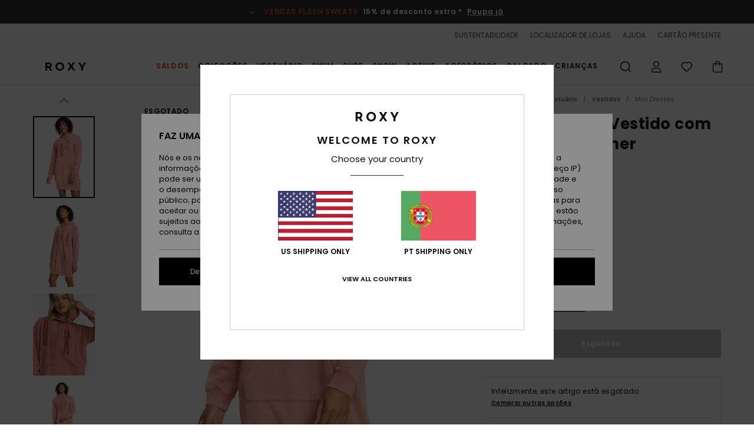

--- FILE ---
content_type: text/html;charset=UTF-8
request_url: https://www.roxy.pt/sound-waves---vestido-com-capuz-para-mulher-ERJKD03445.html
body_size: 41227
content:
<!DOCTYPE html>







<html lang="pt" class="no-js rx-theme">





































<head>


<link rel="preload" as="font" href="https://cdn.napali.app/fonts/Poppins/Poppins-Light.woff2" type="font/woff2" crossorigin>

<link rel="preload" as="font" href="https://cdn.napali.app/fonts/Poppins/Poppins-Regular.woff2" type="font/woff2" crossorigin>

<link rel="preload" as="font" href="https://cdn.napali.app/fonts/Poppins/Poppins-SemiBold.woff2" type="font/woff2" crossorigin>

<link rel="preload" as="font" href="https://cdn.napali.app/fonts/Poppins/Poppins-Bold.woff2" type="font/woff2" crossorigin>

<link rel="prefetch" as="font" href="https://cdn.napali.app/fonts/AGaramondPro/AGaramondPro-Regular.woff2" type="font/woff2" crossorigin>

<link rel="prefetch" as="font" href="https://cdn.napali.app/fonts/AGaramondPro/AGaramondPro-Italic.woff2" type="font/woff2" crossorigin>

<link rel="prefetch" as="font" href="https://cdn.napali.app/fonts/AGaramondPro/AGaramondPro-Bold.woff2" type="font/woff2" crossorigin>

<link rel="prefetch" as="font" href="https://cdn.napali.app/fonts/fluidfont/FLUIDFONT-Regular.woff2" type="font/woff2" crossorigin>

<link rel="preload" as="font" href="https://cdn.napali.app/fonts/RoxyIcons/RoxyIcons.woff2" type="font/woff2" crossorigin>

<link rel="preload" as="font" href="https://cdn.napali.app/fonts/StyleashGlobal/StyleashGlobal.woff2" type="font/woff2" crossorigin>





    <title>Sound Waves - Vestido com capuz para Mulher | Roxy</title>
 







































<link rel="apple-touch-icon" sizes="180x180" href="https://www.roxy.pt/on/demandware.static/Sites-RX-PT-Site/-/default/dw1b8c2d4a/images/favicons/apple-icon-180x180.png">
<link rel="icon" type="image/png" sizes="32x32" href="https://www.roxy.pt/on/demandware.static/Sites-RX-PT-Site/-/default/dwd9867d50/images/favicons/favicon-32x32.png">
<link rel="icon" type="image/png" sizes="16x16" href="https://www.roxy.pt/on/demandware.static/Sites-RX-PT-Site/-/default/dw13510377/images/favicons/favicon-16x16.png">
<link rel="manifest" crossorigin="use-credentials" href="/on/demandware.store/Sites-RX-PT-Site/pt_PT/Page-ManifestJson">
<link rel="mask-icon" href="https://www.roxy.pt/on/demandware.static/Sites-RX-PT-Site/-/default/dwba071224/images/favicons/safari-pinned-tab.svg" color="#000000">
<meta name="msapplication-TileColor" content="#ffffff">
<meta name="msapplication-TileImage" content="https://www.roxy.pt/on/demandware.static/Sites-RX-PT-Site/-/default/dw9e528f08/images/favicons/ms-icon-150x150.png">
<meta name="theme-color" content="#ffffff">



<meta name="viewport" content="width=device-width, initial-scale=1, maximum-scale=1.0, user-scalable=no" />










<meta http-equiv="X-UA-Compatible" content="IE=edge,chrome=1" />






    

    
        
            <link rel="alternate" hreflang="nl-NL" href="https://www.roxy-netherlands.nl/sound-waves---jurk-met-capuchon-voor-dames-ERJKD03445.html" />
        
    
        
            <link rel="alternate" hreflang="it-IT" href="https://www.roxy-italy.it/sound-waves---vestito-con-cappuccio-da-donna-ERJKD03445.html" />
        
    
        
            <link rel="alternate" hreflang="fi-FI" href="https://www.roxy.fi/sound-waves---hooded-dress-for-women-ERJKD03445.html" />
        
    
        
            <link rel="alternate" hreflang="en-IE" href="https://www.roxy-ireland.ie/sound-waves---hooded-dress-for-women-ERJKD03445.html" />
        
    
        
            <link rel="alternate" hreflang="fr-BE" href="https://www.roxy-belgium.be/sound-waves---robe-a-capuche-pour-femme-ERJKD03445.html" />
        
    
        
            <link rel="alternate" hreflang="es-ES" href="https://www.roxy.es/sound-waves---vestido-con-capucha-para-mujer-ERJKD03445.html" />
        
    
        
            <link rel="alternate" hreflang="de-DE" href="https://www.roxy-germany.de/sound-waves---kleid-mit-kapuze-fur-frauen-ERJKD03445.html" />
        
    
        
            <link rel="alternate" hreflang="nl-BE" href="https://www.roxy-belgium.be/nl/sound-waves---jurk-met-capuchon-voor-dames-ERJKD03445.html" />
        
    
        
            <link rel="alternate" hreflang="da-DK" href="https://www.roxy-denmark.dk/sound-waves---hooded-dress-for-women-ERJKD03445.html" />
        
    
        
            <link rel="alternate" hreflang="en-GB" href="https://www.roxy-uk.co.uk/sound-waves---hooded-dress-for-women-ERJKD03445.html" />
        
    
        
            <link rel="alternate" hreflang="lb-LU" href="https://www.roxy.lu/sound-waves---hooded-dress-for-women-ERJKD03445.html" />
        
    
        
            <link rel="alternate" hreflang="de-CH" href="https://www.roxy.ch/sound-waves---kleid-mit-kapuze-fur-frauen-ERJKD03445.html" />
        
    
        
            <link rel="alternate" hreflang="de-AT" href="https://www.roxy-austria.at/sound-waves---kleid-mit-kapuze-fur-frauen-ERJKD03445.html" />
        
    
        
            <link rel="alternate" hreflang="sv-SE" href="https://www.roxy-store.se/sound-waves---hooded-dress-for-women-ERJKD03445.html" />
        
    
        
            <link rel="alternate" hreflang="pt-PT" href="https://www.roxy.pt/sound-waves---vestido-com-capuz-para-mulher-ERJKD03445.html" />
        
    
        
            <link rel="alternate" hreflang="fr-FR" href="https://www.roxy.fr/sound-waves---robe-a-capuche-pour-femme-ERJKD03445.html" />
        
    




    
    










<meta http-equiv="content-type" content="text/html; charset=UTF-8" />







    
    
    











    
        
    
    
    
    <link rel="canonical" href="https://www.roxy.pt/sound-waves---vestido-com-capuz-para-mulher-ERJKD03445.html" />

    

    <meta property="og:url" content="https://www.roxy.pt/sound-waves---vestido-com-capuz-para-mulher-ERJKD03445.html"/>

    
    
    
    <meta property="og:image" content="https://images.napali.app/global/roxy-products/all/default/xlarge/erjkd03445_roxy,w_mms0_frt1.jpg" />
    
    
    
    
    <meta property="og:price:amount" content="0.00" />
    <meta property="og:price:standard_amount" content="0.00" />

    
        
    




<script>
    (function(w,d,u){w.readyQ=[];w.bindReadyQ=[];function p(x,y){if(x=="ready"){w.bindReadyQ.push(y);}else{w.readyQ.push(x);}};var a={ready:p,bind:p};w.$=w.jQuery=function(f){if(f===d||f===u){return a}else{p(f)}}})(window,document)
</script>



<script>
    var dw_image_path="https://www.roxy.pt/on/demandware.static/Sites-RX-PT-Site/-/pt_PT/v1768552321426/images/";
    var dw_css_compiled_path="https://www.roxy.pt/on/demandware.static/Sites-RX-PT-Site/-/pt_PT/v1768552321426/css/compiled/";
    var dw_css_path="https://www.roxy.pt/on/demandware.static/Sites-RX-PT-Site/-/pt_PT/v1768552321426/css/";
    var dw_js_path="https://www.roxy.pt/on/demandware.static/Sites-RX-PT-Site/-/pt_PT/v1768552321426/js/";
    var dw_lib_path="https://www.roxy.pt/on/demandware.static/Sites-RX-PT-Site/-/pt_PT/v1768552321426/lib/";
    var deffered_css_files= [];
    var deffered_js_files= [];
</script>



<script src="https://www.roxy.pt/on/demandware.static/Sites-RX-PT-Site/-/pt_PT/v1768552321426/lib/jquery/js/jquery/jquery-1.7.2.min.js"></script>




    <script async src="https://www.google.com/recaptcha/api.js?render=6Le4FqMhAAAAAAxbWmfPhwlGSNeaJ50Lt_JQxyx5"></script>


<link href="https://www.roxy.pt/on/demandware.static/Sites-RX-PT-Site/-/pt_PT/v1768552321426/css/global_generated_pdp.css" rel="stylesheet" type="text/css" />



    <!-- optionally increase loading priority -->
    <link rel="preload" as="style" href="https://www.roxy.pt/on/demandware.static/Sites-RX-PT-Site/-/pt_PT/v1768552321426/css/compiled/product/product_includes.css">

    <!-- core asynchronous functionality -->
    <link rel="stylesheet" media="print" onload="this.onload=null;this.removeAttribute('media');" href="https://www.roxy.pt/on/demandware.static/Sites-RX-PT-Site/-/pt_PT/v1768552321426/css/compiled/product/product_includes.css">

    <!-- no-JS fallback -->
    <noscript>
        <link rel="stylesheet" href="https://www.roxy.pt/on/demandware.static/Sites-RX-PT-Site/-/pt_PT/v1768552321426/css/compiled/product/product_includes.css">
    </noscript>
 



<script type="application/ld+json">
	{"@context":"http://schema.org/","@type":"Product","name":"Sound Waves - Vestido com capuz para Mulher","image":["https://images.napali.app/global/roxy-products/all/default/small/erjkd03445_roxy,w_mms0_frt1.jpg","https://images.napali.app/global/roxy-products/all/default/medium/erjkd03445_roxy,w_mms0_frt1.jpg","https://images.napali.app/global/roxy-products/all/default/large/erjkd03445_roxy,w_mms0_frt1.jpg"],"description":"Roxy ERJKD03445</br>Sound Waves - Vestido com capuz para Mulher","sku":"ERJKD03445","brand":{"@type":"Brand","name":"roxy"},"offers":{"url":"https://www.roxy.pt/sound-waves---vestido-com-capuz-para-mulher-ERJKD03445.html","@type":"Offer","priceCurrency":"N/A","price":"N/A","availability":"http://schema.org/InStock"}}
</script>




    
    
    
    
    
    
    
    

    

    <script type="text/javascript" class="ajax-success-eval">
        var utag_page_specific_data_1542 = {"pdp_product_msrp":"85.00","pdp_product_mkd":"34.00","pdp_product_discount":"0.00","pdp_product_gross":"51.00","pdp_product_net":"51.00","pdp_product_flag":"mkd"};
        var utag_data = typeof utag_data !== 'undefined' ? Object.assign(utag_data, utag_page_specific_data_1542) : utag_page_specific_data_1542;
    </script>



    
    
    
        <script type="text/javascript">
            var utag_core_data = {"customer_groups":["DESKTOP","Everyone","Unregistered","everyone-threshold","unregistered-vp-excl"],"cart_quantity_array":[],"order_loyalty_or_promocode":[],"order_loyalty_or_promotionID":[],"order_loyalty_or_exp":[],"order_loyalty_or_type":[],"page_categories":["clothing","dresses","mini"],"page_en_site_section":"clothing:dresses:mini","page_pagename":"clothing:dresses:mini:product details","page_type":"pdp_single","event_name":"product_view","product_promotion_id":[],"search_results":"0","site_brand":"rx","site_country":"pt","site_currency_code":"EUR","site_language":"pt","site_region":"europe","site_type":"ecommerce","visit_authentication_status":"anonymous","page_site_section_new":"clothing","page_site_section1_new":"dresses","page_site_section2_new":"mini","page_browsing_category_id":"clothing_dresses_mini","product_id":["3613378898413"],"product_qty":["1"],"product_gross":["51.00"],"product_net":["51.00"],"product_discount":["0.00"],"product_md_displayed":["1"],"product_material":["ERJKD03445-kvj0"],"product_mkd":["34.00"],"product_msrp":["85.00"],"product_season":["233"],"product_title":["Sound Waves - Vestido com capuz para Mulher"],"product_category":["women-young_womens-surf_lifestyle-apparel-dresses-knit_dress"],"product_brand":["roxy"],"product_gender":[null],"product_color":["kvj0"],"product_size":["l"],"product_attributes":[],"product_restriction":[""],"pdp_product_flag":["mkd"],"cart_amount_ttc":"0.00"};
            var htag_data = {"product_attributes":[{"SAPGender":"Women","_hrB2bCharacteristics":[],"age":["adult"],"avataxClassId":"PC040100","category":["clothing"],"division":["roxy"],"dress_length":["mini"],"fabric_main":["cotton_blend"],"fabric_subtype":["fleece"],"fit":["relaxed"],"gender":["women"],"hrB2bCharacteristics":"Tecido: Mistura de sweat, poliéster e algodão [280 g/m2]","hrB2bDescription":"Vestido com capuz da Mulher. Este produto inclui: Tecido: Mistura de sweat, poliéster e algodão [280 g/m2], Lavagem: Mineral, Descontraído, Gola: Com capuz, Manga comprida, Bolsos: Bolsos tipo canguru, Etiqueta da marca: Arte aplicada à frente e Outras características: Cordão no capuz.","hrCharacteristics":[],"hrComposition":"<p>80% algodão, 20% poliéster</p>","hrDescriptionLong":"<p>&nbsp;</p>","hrDescriptionShort":"Sound Waves - Vestido com capuz para Mulher","hrLabelWeb":"Sound Waves - Vestido com capuz para Mulher","hrNameOnly":"Sound Waves","hrTarget":"Mulher","jsonVariationsByColor":"{\"KVJ0\":[\"3613378898413\",\"3613378898420\",\"3613378898437\",\"3613378898444\",\"3613378898451\",\"3613378898468\"],\"MMS0\":[\"3613378898284\",\"3613378898291\",\"3613378898307\",\"3613378898314\",\"3613378898321\",\"3613378898338\"]}","madeIn":"PK","neck":["hood"],"parent_type":["dress"],"pocket":["pouch_pocket"],"sizeChartID":"sizechart_women_apparel","sleeve_length":["long_sleeve"],"sorting-top":"1","subtype":["mini","long_sleeve","dress"],"women":"1"}]};
            var utag_data = typeof utag_data !== 'undefined' ? Object.assign(utag_core_data, utag_data) : utag_core_data;
            var tlm_session = {};
            var tlm_events = {};

            if (typeof res_analytics != 'undefined') {
                if (res_analytics.site_version && typeof utag_data !== 'undefined') {
                    utag_data.site_responsive_version = 'responsive:'+res_analytics.site_version;
                }
            }

            // post page display utag processing
            try {

                if (typeof globalTms !== 'undefined') {
                    globalTms.addPhotoVideo();
                } else {
                    // well, we can wait...
                    document.addEventListener('brd-tms-before-page', function () {
                        globalTms.addPhotoVideo();
                    })
                }

                // category_nb_material
                if ($('#productssearchresult').length) {
                    utag_data.category_nb_material = ''+$('#productssearchresult .isproductgrid .producttile').length;
                }
                //page_filter_criteria
                if (typeof getCurrentRefinements === 'function') {
                    var gtm_curref = getCurrentRefinements();
                    for (i in gtm_curref) {
                        if (typeof (gtm_curref[i]) == 'object') {
                            var _name = gtm_curref[i].name;
                            var _values = gtm_curref[i].values.split("%7C");
                            if (_values.length > 0) {
                                var _final_value = '';
                                for (var j = 0; j < _values.length; j++) {
                                    if (j != 0) _final_value += ';'
                                    _final_value += _values[j];
                                }
                                if (typeof utag_data.page_filter_criteria === 'undefined') utag_data.page_filter_criteria = '';
                                if (utag_data.page_filter_criteria.length > 0) utag_data.page_filter_criteria += "|";
                                utag_data.page_filter_criteria += _name.replace("refinementColor", "color") + ":" + _final_value;
                            }
                        }
                    }
                }
            } catch(e) {/* console.log('tealium: ',e) */}

        </script>
        
    




<script src="//tags.tiqcdn.com/utag/quiksilver/emea-core/prod/utag.sync.js"></script>










<script type="text/javascript">//<!--
/* <![CDATA[ (head-active_data.js) */
var dw = (window.dw || {});
dw.ac = {
    _analytics: null,
    _events: [],
    _category: "",
    _searchData: "",
    _anact: "",
    _anact_nohit_tag: "",
    _analytics_enabled: "true",
    _timeZone: "Europe/Lisbon",
    _capture: function(configs) {
        if (Object.prototype.toString.call(configs) === "[object Array]") {
            configs.forEach(captureObject);
            return;
        }
        dw.ac._events.push(configs);
    },
	capture: function() { 
		dw.ac._capture(arguments);
		// send to CQ as well:
		if (window.CQuotient) {
			window.CQuotient.trackEventsFromAC(arguments);
		}
	},
    EV_PRD_SEARCHHIT: "searchhit",
    EV_PRD_DETAIL: "detail",
    EV_PRD_RECOMMENDATION: "recommendation",
    EV_PRD_SETPRODUCT: "setproduct",
    applyContext: function(context) {
        if (typeof context === "object" && context.hasOwnProperty("category")) {
        	dw.ac._category = context.category;
        }
        if (typeof context === "object" && context.hasOwnProperty("searchData")) {
        	dw.ac._searchData = context.searchData;
        }
    },
    setDWAnalytics: function(analytics) {
        dw.ac._analytics = analytics;
    },
    eventsIsEmpty: function() {
        return 0 == dw.ac._events.length;
    }
};
/* ]]> */
// -->
</script>
<script type="text/javascript">//<!--
/* <![CDATA[ (head-cquotient.js) */
var CQuotient = window.CQuotient = {};
CQuotient.clientId = 'aahh-RX-PT';
CQuotient.realm = 'AAHH';
CQuotient.siteId = 'RX-PT';
CQuotient.instanceType = 'prd';
CQuotient.locale = 'pt_PT';
CQuotient.fbPixelId = '__UNKNOWN__';
CQuotient.activities = [];
CQuotient.cqcid='';
CQuotient.cquid='';
CQuotient.cqeid='';
CQuotient.cqlid='';
CQuotient.apiHost='api.cquotient.com';
/* Turn this on to test against Staging Einstein */
/* CQuotient.useTest= true; */
CQuotient.useTest = ('true' === 'false');
CQuotient.initFromCookies = function () {
	var ca = document.cookie.split(';');
	for(var i=0;i < ca.length;i++) {
	  var c = ca[i];
	  while (c.charAt(0)==' ') c = c.substring(1,c.length);
	  if (c.indexOf('cqcid=') == 0) {
		CQuotient.cqcid=c.substring('cqcid='.length,c.length);
	  } else if (c.indexOf('cquid=') == 0) {
		  var value = c.substring('cquid='.length,c.length);
		  if (value) {
		  	var split_value = value.split("|", 3);
		  	if (split_value.length > 0) {
			  CQuotient.cquid=split_value[0];
		  	}
		  	if (split_value.length > 1) {
			  CQuotient.cqeid=split_value[1];
		  	}
		  	if (split_value.length > 2) {
			  CQuotient.cqlid=split_value[2];
		  	}
		  }
	  }
	}
}
CQuotient.getCQCookieId = function () {
	if(window.CQuotient.cqcid == '')
		window.CQuotient.initFromCookies();
	return window.CQuotient.cqcid;
};
CQuotient.getCQUserId = function () {
	if(window.CQuotient.cquid == '')
		window.CQuotient.initFromCookies();
	return window.CQuotient.cquid;
};
CQuotient.getCQHashedEmail = function () {
	if(window.CQuotient.cqeid == '')
		window.CQuotient.initFromCookies();
	return window.CQuotient.cqeid;
};
CQuotient.getCQHashedLogin = function () {
	if(window.CQuotient.cqlid == '')
		window.CQuotient.initFromCookies();
	return window.CQuotient.cqlid;
};
CQuotient.trackEventsFromAC = function (/* Object or Array */ events) {
try {
	if (Object.prototype.toString.call(events) === "[object Array]") {
		events.forEach(_trackASingleCQEvent);
	} else {
		CQuotient._trackASingleCQEvent(events);
	}
} catch(err) {}
};
CQuotient._trackASingleCQEvent = function ( /* Object */ event) {
	if (event && event.id) {
		if (event.type === dw.ac.EV_PRD_DETAIL) {
			CQuotient.trackViewProduct( {id:'', alt_id: event.id, type: 'raw_sku'} );
		} // not handling the other dw.ac.* events currently
	}
};
CQuotient.trackViewProduct = function(/* Object */ cqParamData){
	var cq_params = {};
	cq_params.cookieId = CQuotient.getCQCookieId();
	cq_params.userId = CQuotient.getCQUserId();
	cq_params.emailId = CQuotient.getCQHashedEmail();
	cq_params.loginId = CQuotient.getCQHashedLogin();
	cq_params.product = cqParamData.product;
	cq_params.realm = cqParamData.realm;
	cq_params.siteId = cqParamData.siteId;
	cq_params.instanceType = cqParamData.instanceType;
	cq_params.locale = CQuotient.locale;
	
	if(CQuotient.sendActivity) {
		CQuotient.sendActivity(CQuotient.clientId, 'viewProduct', cq_params);
	} else {
		CQuotient.activities.push({activityType: 'viewProduct', parameters: cq_params});
	}
};
/* ]]> */
// -->
</script>
<!-- Demandware Apple Pay -->

<style type="text/css">ISAPPLEPAY{display:inline}.dw-apple-pay-button,.dw-apple-pay-button:hover,.dw-apple-pay-button:active{background-color:black;background-image:-webkit-named-image(apple-pay-logo-white);background-position:50% 50%;background-repeat:no-repeat;background-size:75% 60%;border-radius:5px;border:1px solid black;box-sizing:border-box;margin:5px auto;min-height:30px;min-width:100px;padding:0}
.dw-apple-pay-button:after{content:'Apple Pay';visibility:hidden}.dw-apple-pay-button.dw-apple-pay-logo-white{background-color:white;border-color:white;background-image:-webkit-named-image(apple-pay-logo-black);color:black}.dw-apple-pay-button.dw-apple-pay-logo-white.dw-apple-pay-border{border-color:black}</style>





</head>
<body class="pt_productdetails RX">

	 

	
<div class="page-content ">

    <script>
	var tlm_account = 'quiksilver'
    	,tlm_profile = 'emea-core'
    	,tlm_env = 'prod'
    	,tlm_url = '//tags.tiqcdn.com/utag/'+tlm_account+'/'+tlm_profile+'/'+tlm_env+'/utag.js'
    	,gtms_url = 'https://www.roxy.pt/on/demandware.static/Sites-RX-PT-Site/-/pt_PT/v1768552321426/js/globalTms.js'
    	,loadGlobalTms = function(){
    		a=gtms_url;b=document;c='script';d=b.createElement(c);
    		d.src=a;d.type='text/java'+c;d.async=1;
    		a=b.getElementsByTagName(c)[0];a.parentNode.insertBefore(d,a);
   		}
   		;
	
	(function(a,b,c,d){
    a=tlm_url;b=document;c='script';d=b.createElement(c);
    d.onload=loadGlobalTms();d.src=a;d.type='text/java'+c;d.async=1;
    a=b.getElementsByTagName(c)[0];a.parentNode.insertBefore(d,a);
   	})();
</script>










<a tabindex="1" id="" class="screen-reader-text" href="#r-productname">Avan&ccedil;ar para a informa&ccedil;&atilde;o do produto</a>






<div class="r-h-container " id="top-header">
    






<link rel="preload" href="//cdn.napali.app/static/RX/default/category-assets/experiences/recurring/ticker/css/r-bo-ticker.min.css" as="style" onload="this.onload=null;this.rel='stylesheet'">
<noscript>
    <link rel="stylesheet" href="//cdn.napali.app/static/RX/default/category-assets/experiences/recurring/ticker/css/r-bo-ticker.min.css">
</noscript>
<script async defer src="//cdn.napali.app/static/RX/default/category-assets/experiences/recurring/ticker/js/r-bo-ticker.min.js"></script>



<div id="r-bo-ticker-top-container">
    <article class="r-bo-ticker">
        <div class="header_background"></div>
        <div class="opacity_filter"></div>
        <div class="r-bo-ticker-container">
            <div class="slides-container my-unslider--ticker" id="slider">
                <ul>
                    
	 


	



    <div class="slot-item slot-item-ticker-header" data-sid="ticker-header">
        
            
            





    
	
	<div class="contentasset addimgalt contentasset-flash-sale-ticker" data-cid="flash-sale-ticker" data-content-title="flash-sale-ticker">
		<!-- dwMarker="content" dwContentID="b9a8ca0f6213883e64a67bd1f6" -->
		
			<li class="content">
    <div class="content-container">
        <div class="content-left" data-description="*%20Oferta%20v%C3%A1lida%20numa%20sele%C3%A7%C3%A3o%20de%20produtos%20de%20venda%20marcados%20com%20%22Vendas%20Flash%22%20at%C3%A9%20%C3%A0%20meia%20noite%20de%20domingo.%20Desconto%20j%C3%A1%20aplicado%20sobre%20os%20pre%C3%A7os%20afixados.%20A%20oferta%20n%C3%A3o%20pode%20ser%20utilizada%20em%20conjunto%20com%20quaisquer%20outras%20ofertas.%20Podem%20aplicar-se%20outras%20exclus%C3%B5es.">
            <!-- <span class="arrow-down"></span> -->
            <span class="icon-ico_arrow_down arrow-down"></span>
            <span class="emoji"></span>
            <h4 class="title" style="color: #EA512E" data-color="#EA512E">VENDAS FLASH SWEATS</h4>
            <p class="sub-title">15% de desconto extra *</p>
        </div>
        
            
                <a class="cta" href="https://www.roxy.pt/sale-flash-deal/#?intcmp=rx_ticker-flashsale-w25">Poupa já</a>
            
        
    </div>
</li>
		
	</div>


        
    </div>
 
	
                </ul>
                <div class="slides-container-arrow-shadow-left"></div>
                <div class="slides-container-arrow-shadow-right"></div>
                <div class="slides-container-arrow-left"><span class="icon-ico_arrow_left"></span></div>
                <div class="slides-container-arrow-right"><span class="icon-ico_arrow_right"></span></div>
            </div>
        </div>
        <div class="info-panel" style="display: none;">
            <ul class="info-panel-content"></ul>
            <div class="close"></div>
        </div>
    </article>
</div>

    <div class="r-th-container">
        <div class="r-th-ticker">
    
	 


	



    <div class="slot-item slot-item-top-header-ticker" data-sid="top-header-ticker">
        
            
            





    
	
	<div class="contentasset addimgalt contentasset-top-header-ticker" data-cid="top-header-ticker" data-content-title="top-header-ticker">
		<!-- dwMarker="content" dwContentID="6d992921dfe1d4e2c2d877a452" -->
		
			<style>
	@media screen and (max-width: 1023px) {
		/* ECOM-22661 */
		.r-plp-ui-revamp--enabled.r-bh-panel-filters--opened .r-bh-panel {
			height: 100% !important;
		}
		.r-plp-ui-revamp--enabled .refinement-box-filters-mobile {
			max-height: calc(100% - 14rem) !important;
			margin-top: 0 !important;
		}
		.r-plp-ui-revamp--enabled.r-bh-panel-filters--opened .modal-footer {
			position: fixed;
			bottom: 0;
			left: 0;
			right: 0;
		}
        .r-plp-ui-revamp--enabled .refinements-action-buttons {
            padding-bottom: 1.6rem;
        }
		/* END ECOM-22661 */
	}
</style>
		
	</div>


        
    </div>
 
	
</div>

        

<div class="r-th-menu">
    <div class="r-th-menu-links">
        


        
	 


	



    <div class="slot-item slot-item-top-header-link1" data-sid="top-header-link1">
        
    </div>
 
	
        
	 


	



    <div class="slot-item slot-item-top-header-link2" data-sid="top-header-link2">
        
            
            





    
	
	<div class="contentasset addimgalt contentasset-header_sustainability" data-cid="header_sustainability" data-content-title="header_sustainability">
		<!-- dwMarker="content" dwContentID="1ec453bfa0008b51f8796c6862" -->
		
			<a href="https://www.roxy.pt/desenvolvimento-sustentavel/#?intcmp=rx_landing_app_top_nav" class="r-th-sustainability" title="sustainability" aria-label="sustainability">
SUSTENTABILIDADE
</a>
		
	</div>


        
    </div>
 
	
        
	 


	



    <div class="slot-item slot-item-top-header-link3" data-sid="top-header-link3">
        
            
            





    
	
	<div class="contentasset addimgalt contentasset-header_storelocator" data-cid="header_storelocator" data-content-title="Header-StoreLocator">
		<!-- dwMarker="content" dwContentID="e2cfb2262bd2f0714c5dd9567d" -->
		
			<a href="https://www.roxy.pt/lojas" class="r-th-store" title="Storelocator" aria-label="Storelocator">
                LOCALIZADOR DE LOJAS
 </a>
		
	</div>


        
    </div>
 
	
        
	 


	



    <div class="slot-item slot-item-top-header-link4" data-sid="top-header-link4">
        
            
            





    
	
	<div class="contentasset addimgalt contentasset-header_helpcontact" data-cid="header_helpcontact" data-content-title="Header_HelpContact">
		<!-- dwMarker="content" dwContentID="73b29d8ee4ec43bf64dea1a99e" -->
		
			<button class="r-bh-panel-action r-th-help" aria-haspopup="true" data-title="Help & Contact" title="Help & Contact"
                aria-label="Help & Contact">
AJUDA
 </button>
		
	</div>


        
    </div>
 
	
        
	 


	



    <div class="slot-item slot-item-top-header-link5" data-sid="top-header-link5">
        
            
            





    
	
	<div class="contentasset addimgalt contentasset-header_wishlist" data-cid="header_wishlist" data-content-title="Header_Wishlist">
		<!-- dwMarker="content" dwContentID="a100c17c341ed66fd3092becac" -->
		
			<a href="https://www.roxy.pt/wishlist" class="r-th-whish for-mobile" title="Wishlist" aria-label="Wishlist">
LISTA DE DESEJO
                </a>
		
	</div>


        
    </div>
 
	
        
	 


	



    <div class="slot-item slot-item-top-header-link6" data-sid="top-header-link6">
        
            
            





    
	
	<div class="contentasset addimgalt contentasset-header_giftcards" data-cid="header_giftcards" data-content-title="Header_GiftCards">
		<!-- dwMarker="content" dwContentID="c39b66586941e732b1dbb9fcec" -->
		
			<a href="https://www.roxy.pt/gift-card-landing.html" class="r-th-gift" title="Giftcards" aria-label="Giftcards">
              CARTÃO PRESENTE
 </a>
		
	</div>


        
    </div>
 
	
    </div>
</div>

    </div>
    <div class="r-bh-container">
        <div class="r-bh-content">
            







































<div class="r-bh-logo RX">
    <a href="https://www.roxy.pt/" title="Roxy" aria-label="Roxy"></a>
</div>
<div class="r-bh-nav">
    <div class="r-bh-nav-open">
        <button class="r-bh-btn r-bh-navbtn"></button>
    </div>

    <div class="r-bh-slide">
        <div class="r-bh-navtitle"></div>
        <div class="r-bh-searchcontainer">
    <form role="search" action="/on/demandware.store/Sites-RX-PT-Site/pt_PT/Search-Show" name="einsteinSearch" class="ajaxSubmit">
        
        <div class="r-bh-search--input-container">
            <input class="r-bh-search--input" name="r-bh-search--input" type="text" autocomplete="off" aria-label="Procurar" aria-expanded="true" placeholder="Procurar">
            <div class="r-bh-search--input-reset">Redefinir</div>
            <div class="r-bh-search--input-close"></div>
        </div>
    </form>
</div>

        <div class="r-bh-menu">
            <div class="r-bh-menu-scrollbar">
                
                    <ul class="r-bh-navitems r-bh-navlevel1 r-bh-translate-0">
                        
                            

                            <li class="r-bh-navitem">
                                
                                    <a href="https://www.roxy.pt/saldos/" class="r-bh-navlink r-bh-navfold r-bh-navlinklevel1" aria-haspopup="true"
                                        aria-expanded="false" target="_self" aria-controls="aria-control-sales">
                                        Saldos
                                    </a>
                                

                                
                                    






  



    <div class="r-bh-navitems r-bh-navlevel2" aria-hidden="true" id="aria-control-sales">

        
        

        

            

                

                <ul class="r-bh-column r-bh-2-pages">

                    <li class="r-bh-navitem" data-test="22" data-retest="15">
                        
                            <a href="https://www.roxy.pt/saldos-mulher/" class="r-bh-navlink r-bh-navfold" aria-haspopup="true" aria-expanded="false" aria-controls="aria-control-sales_women">
                                Saldos Mulher
                            </a>
                        

                        <div class="r-bh-navitems r-bh-navlevel3" aria-hidden="true" id="aria-control-sales_women">

                            <ul class="r-bh-navitems-group">
                                

                                
                                    

                                    <li class="r-bh-navitem">

                                        

                                        
                                            <a href="https://www.roxy.pt/saldos-fatos-de-banho-senhora/" class="r-bh-navlink  " aria-haspopup="false" aria-expanded="false" aria-controls="aria-control-sales_women_swimsuit">
                                                Fatos de Banho
                                            </a>
                                        
                                    </li>

                                    

                                
                                    

                                    <li class="r-bh-navitem">

                                        

                                        
                                            <a href="https://www.roxy.pt/saldos-sweatshirts-senhora/" class="r-bh-navlink  " aria-haspopup="false" aria-expanded="false" aria-controls="aria-control-sales_women_sweatshirts">
                                                Sweatshirts e Pullovers
                                            </a>
                                        
                                    </li>

                                    

                                
                                    

                                    <li class="r-bh-navitem">

                                        

                                        
                                            <a href="https://www.roxy.pt/saldos-tshirts-senhora/" class="r-bh-navlink  " aria-haspopup="false" aria-expanded="false" aria-controls="aria-control-sales_women_tanks-teeshirts">
                                                T-Shirts e Tops
                                            </a>
                                        
                                    </li>

                                    

                                
                                    

                                    <li class="r-bh-navitem">

                                        

                                        
                                            <a href="https://www.roxy.pt/saldos-vestidos-senhora/" class="r-bh-navlink  " aria-haspopup="false" aria-expanded="false" aria-controls="aria-control-sales_women_dresses">
                                                Vestidos
                                            </a>
                                        
                                    </li>

                                    

                                
                                    

                                    <li class="r-bh-navitem">

                                        

                                        
                                            <a href="https://www.roxy.pt/saldos-jeans-senhora/" class="r-bh-navlink  " aria-haspopup="false" aria-expanded="false" aria-controls="aria-control-sales_women_pants-jeansdenim">
                                                Jeans e Cal&ccedil;as
                                            </a>
                                        
                                    </li>

                                    

                                
                                    

                                    <li class="r-bh-navitem">

                                        

                                        
                                            <a href="https://www.roxy.pt/saldos-mulher-saias/" class="r-bh-navlink  " aria-haspopup="false" aria-expanded="false" aria-controls="aria-control-sales_women_skirts-shorts">
                                                Saias
                                            </a>
                                        
                                    </li>

                                    

                                
                                    

                                    <li class="r-bh-navitem">

                                        

                                        
                                            <a href="https://www.roxy.pt/saldos-jaquetas-casacos-senhora/" class="r-bh-navlink  " aria-haspopup="false" aria-expanded="false" aria-controls="aria-control-sales_women_jackets-coats">
                                                Jaquetas e Casacos
                                            </a>
                                        
                                    </li>

                                    

                                
                                    

                                    <li class="r-bh-navitem">

                                        

                                        
                                            <a href="https://www.roxy.pt/saldos-jaquetas-ski-snowboard-senhora/" class="r-bh-navlink  " aria-haspopup="false" aria-expanded="false" aria-controls="aria-control-sales_women_snow-jackets">
                                                Jaquetas para a Neve
                                            </a>
                                        
                                    </li>

                                    

                                
                                    

                                    <li class="r-bh-navitem">

                                        

                                        
                                            <a href="https://www.roxy.pt/saldos-calcas-ski-snowboard-senhora/" class="r-bh-navlink  " aria-haspopup="false" aria-expanded="false" aria-controls="aria-control-sales_women_snow-pants">
                                                Cal&ccedil;as para a Neve
                                            </a>
                                        
                                    </li>

                                    

                                
                                    

                                    <li class="r-bh-navitem">

                                        

                                        
                                            <a href="https://www.roxy.pt/saldos-mochilas-senhora/" class="r-bh-navlink  " aria-haspopup="false" aria-expanded="false" aria-controls="aria-control-sales_women_backpacks">
                                                Sacos e Mochilas
                                            </a>
                                        
                                    </li>

                                    

                                
                                    

                                    <li class="r-bh-navitem">

                                        

                                        
                                            <a href="https://www.roxy.pt/saldos-sacos-viagem-mala-senhora/" class="r-bh-navlink  " aria-haspopup="false" aria-expanded="false" aria-controls="aria-control-sales_women_luggage">
                                                Bagagem
                                            </a>
                                        
                                    </li>

                                    

                                
                                    

                                    <li class="r-bh-navitem">

                                        

                                        
                                            <a href="https://www.roxy.pt/saldos-cachecois-senhora/" class="r-bh-navlink  " aria-haspopup="false" aria-expanded="false" aria-controls="aria-control-sales_women_scarves-gloves">
                                                Luvas e Cachec&oacute;is
                                            </a>
                                        
                                    </li>

                                    

                                
                                    

                                    <li class="r-bh-navitem">

                                        

                                        
                                            <a href="https://www.roxy.pt/saldos-gorros-senhora/" class="r-bh-navlink  " aria-haspopup="false" aria-expanded="false" aria-controls="aria-control-sales_women_beanies">
                                                Bon&eacute;s e Gorros
                                            </a>
                                        
                                    </li>

                                    

                                
                                    

                                    <li class="r-bh-navitem">

                                        

                                        
                                            <a href="https://www.roxy.pt/saldos-oculos-de-sol-senhora/" class="r-bh-navlink  " aria-haspopup="false" aria-expanded="false" aria-controls="aria-control-sales_women_sunglasses">
                                                &Oacute;culos de Sol
                                            </a>
                                        
                                    </li>

                                    
                                    </ul>
                                    <ul class="r-bh-navitems-group">
                                    

                                
                                    

                                    <li class="r-bh-navitem">

                                        

                                        
                                            <a href="https://www.roxy.pt/saldos-fatos-surf-senhora/" class="r-bh-navlink  " aria-haspopup="false" aria-expanded="false" aria-controls="aria-control-sales_women_wetsuits">
                                                Fato de Surf
                                            </a>
                                        
                                    </li>

                                    

                                
                                    

                                    <li class="r-bh-navitem">

                                        

                                        
                                            <a href="https://www.roxy.pt/saldos-licra-surf-senhora/" class="r-bh-navlink  " aria-haspopup="false" aria-expanded="false" aria-controls="aria-control-sales_women_rashvests-neoprene">
                                                Licras e Acess&oacute;rios Neoprene
                                            </a>
                                        
                                    </li>

                                    

                                
                                    

                                    <li class="r-bh-navitem">

                                        

                                        
                                            <a href="https://www.roxy.pt/saldos-mulher-swimwear/" class="r-bh-navlink r-bh-navlink--bold " aria-haspopup="false" aria-expanded="false" aria-controls="aria-control-sales_women_swim">
                                                Swim
                                            </a>
                                        
                                    </li>

                                    

                                
                                    

                                    <li class="r-bh-navitem">

                                        

                                        
                                            <a href="https://www.roxy.pt/saldos-vestuario-senhora/" class="r-bh-navlink r-bh-navlink--bold " aria-haspopup="false" aria-expanded="false" aria-controls="aria-control-sales_women_clothing">
                                                Vestu&aacute;rio
                                            </a>
                                        
                                    </li>

                                    

                                
                                    

                                    <li class="r-bh-navitem">

                                        

                                        
                                            <a href="https://www.roxy.pt/saldos-acessorios-senhora/" class="r-bh-navlink r-bh-navlink--bold " aria-haspopup="false" aria-expanded="false" aria-controls="aria-control-sales_women_accessories">
                                                Acess&oacute;rios
                                            </a>
                                        
                                    </li>

                                    

                                
                                    

                                    <li class="r-bh-navitem">

                                        

                                        
                                            <a href="https://www.roxy.pt/saldos-calcado-senhora/" class="r-bh-navlink r-bh-navlink--bold " aria-haspopup="false" aria-expanded="false" aria-controls="aria-control-sales_women_shoes">
                                                Cal&ccedil;ado
                                            </a>
                                        
                                    </li>

                                    

                                
                                    

                                    <li class="r-bh-navitem">

                                        

                                        
                                            <a href="https://www.roxy.pt/saldos-vestuario-fitness/" class="r-bh-navlink r-bh-navlink--bold " aria-haspopup="false" aria-expanded="false" aria-controls="aria-control-sales_women_fitness">
                                                Fitness
                                            </a>
                                        
                                    </li>

                                    

                                
                                    

                                    <li class="r-bh-navitem">

                                        

                                        
                                            <a href="https://www.roxy.pt/saldos-mulher-snow/" class="r-bh-navlink r-bh-navlink--bold " aria-haspopup="false" aria-expanded="false" aria-controls="aria-control-sales_women_snow">
                                                Snow
                                            </a>
                                        
                                    </li>

                                    

                                
                            </ul>
                        </div>
                    </li>
                </ul>

            

                

                <ul class="r-bh-column ">

                    <li class="r-bh-navitem" data-test="5" data-retest="15">
                        
                            <a href="https://www.roxy.pt/saldos-crianca/" class="r-bh-navlink r-bh-navfold" aria-haspopup="true" aria-expanded="false" aria-controls="aria-control-sales_kids">
                                Saldos Crian&ccedil;a
                            </a>
                        

                        <div class="r-bh-navitems r-bh-navlevel3" aria-hidden="true" id="aria-control-sales_kids">

                            <ul class="r-bh-navitems-group">
                                

                                
                                    

                                    <li class="r-bh-navitem">

                                        

                                        
                                            <a href="https://www.roxy.pt/saldos-vestuario-rapariga/" class="r-bh-navlink r-bh-navlink--bold " aria-haspopup="false" aria-expanded="false" aria-controls="aria-control-sales_kids_clothes">
                                                Vestu&aacute;rio
                                            </a>
                                        
                                    </li>

                                    

                                
                                    

                                    <li class="r-bh-navitem">

                                        

                                        
                                            <a href="https://www.roxy.pt/saldos-malas-escolares-mochilas-rapariga/" class="r-bh-navlink r-bh-navlink--bold " aria-haspopup="false" aria-expanded="false" aria-controls="aria-control-sales_kids_bags-backpacks">
                                                Acess&oacute;rios
                                            </a>
                                        
                                    </li>

                                    

                                
                                    

                                    <li class="r-bh-navitem">

                                        

                                        
                                            <a href="https://www.roxy.pt/saldos-calcado-rapariga/" class="r-bh-navlink r-bh-navlink--bold " aria-haspopup="false" aria-expanded="false" aria-controls="aria-control-sales_kids_shoes">
                                                Cal&ccedil;ado
                                            </a>
                                        
                                    </li>

                                    

                                
                                    

                                    <li class="r-bh-navitem">

                                        

                                        
                                            <a href="https://www.roxy.pt/saldos-snowboard-rapariga/" class="r-bh-navlink r-bh-navlink--bold " aria-haspopup="false" aria-expanded="false" aria-controls="aria-control-sales_kids_snow">
                                                Snow
                                            </a>
                                        
                                    </li>

                                    

                                
                                    

                                    <li class="r-bh-navitem">

                                        

                                        
                                            <a href="https://www.roxy.pt/saldos-crianca-snow/" class="r-bh-navlink r-bh-navlink--bold " aria-haspopup="false" aria-expanded="false" aria-controls="aria-control-sales_kids_swim">
                                                Swim
                                            </a>
                                        
                                    </li>

                                    

                                
                            </ul>
                        </div>
                    </li>
                </ul>

            

        

        
        
    </div>


                                
                            </li>
                        
                            

                            <li class="r-bh-navitem">
                                
                                    <a href="https://www.roxy.pt/moda-senhora/" class="r-bh-navlink r-bh-navfold r-bh-navlinklevel1" aria-haspopup="true"
                                        aria-expanded="false" target="_self" aria-controls="aria-control-collections">
                                        Colec&ccedil;&otilde;es
                                    </a>
                                

                                
                                    






  



    <div class="r-bh-navitems r-bh-navlevel2" aria-hidden="true" id="aria-control-collections">

        
        

        

            

                

                <ul class="r-bh-column ">

                    <li class="r-bh-navitem" data-test="8" data-retest="15">
                        
                            <a href="https://www.roxy.pt/tendencias-senhora/" class="r-bh-navlink r-bh-navfold" aria-haspopup="true" aria-expanded="false" aria-controls="aria-control-collections_hot-trends">
                                Inspira&ccedil;&atilde;o
                            </a>
                        

                        <div class="r-bh-navitems r-bh-navlevel3" aria-hidden="true" id="aria-control-collections_hot-trends">

                            <ul class="r-bh-navitems-group">
                                

                                
                                    

                                    <li class="r-bh-navitem">

                                        

                                        
                                            <a href="https://www.roxy.pt/mulher-coleccao-surf-city/" class="r-bh-navlink  " aria-haspopup="false" aria-expanded="false" aria-controls="aria-control-collections_hot-trends_surf-city">
                                                Surf City
                                            </a>
                                        
                                    </li>

                                    

                                
                                    

                                    <li class="r-bh-navitem">

                                        

                                        
                                            <a href="https://www.roxy.pt/mulher-coleccao-snow-chloe-kim/" class="r-bh-navlink  " aria-haspopup="false" aria-expanded="false" aria-controls="aria-control-snow_collections_chloe-kim">
                                                Chloe Kim
                                            </a>
                                        
                                    </li>

                                    

                                
                                    

                                    <li class="r-bh-navitem">

                                        

                                        
                                            <a href="https://www.roxy.pt/mulher-coleccao-heart-wave/" class="r-bh-navlink  " aria-haspopup="false" aria-expanded="false" aria-controls="aria-control-collections_hot-trends_heart-wave">
                                                Heart Wave
                                            </a>
                                        
                                    </li>

                                    

                                
                                    

                                    <li class="r-bh-navitem">

                                        

                                        
                                            <a href="https://www.roxy.pt/mulher-coleccao-mini-me/" class="r-bh-navlink  " aria-haspopup="false" aria-expanded="false" aria-controls="aria-control-collections_hot-trends_mini-me">
                                                Mini Me
                                            </a>
                                        
                                    </li>

                                    

                                
                                    

                                    <li class="r-bh-navitem">

                                        

                                        
                                            <a href="https://www.roxy.pt/mulher-coleccao-love/" class="r-bh-navlink  " aria-haspopup="false" aria-expanded="false" aria-controls="aria-control-collections_hot-trends_love">
                                                Roxy Love
                                            </a>
                                        
                                    </li>

                                    

                                
                                    

                                    <li class="r-bh-navitem">

                                        

                                        
                                            <a href="https://www.roxy.pt/mulher-coleccao-essentials/" class="r-bh-navlink  " aria-haspopup="false" aria-expanded="false" aria-controls="aria-control-collections_essential-trends">
                                                Essentials
                                            </a>
                                        
                                    </li>

                                    

                                
                                    

                                    <li class="r-bh-navitem">

                                        

                                        
                                            <a href="https://www.roxy.pt/coleccao-corduroy/" class="r-bh-navlink  " aria-haspopup="false" aria-expanded="false" aria-controls="aria-control-collections_hot-trends_corduroy">
                                                Cotel&ecirc;
                                            </a>
                                        
                                    </li>

                                    

                                
                                    

                                    <li class="r-bh-navitem">

                                        

                                        
                                            <a href="https://www.roxy.pt/mulher-coleccao-on-the-mountain/" class="r-bh-navlink  " aria-haspopup="false" aria-expanded="false" aria-controls="aria-control-collections_hot-trends_alt5">
                                                On the Mountain
                                            </a>
                                        
                                    </li>

                                    

                                
                            </ul>
                        </div>
                    </li>
                </ul>

            

        

        
        

            

            <div class="r-bh-column-hl">
                <div class="r-bh-column-hl-image">
                    <p><a href="https://www.roxy.pt/mulher-coleccao-surf-city/#?intcmp=rx_all_shop_homevignette:rx_all_shop_ push_cat_collections"><img alt="" loading="lazy" src="https://www.roxy.pt/on/demandware.static/-/Sites-RX-FR-Library/pt_PT/v1768552321426/roxy/homepage/navigation/highlights/collections/collections-headermenu-highlight.jpg" title="" /> </a>

</p>
<div class="r-bh-column-hl-ca r-bh-navlink"><a href="https://www.roxy.pt/mulher-coleccao-surf-city/#?intcmp=rx_all_shop_homevignette:rx_all_shop_ push_cat_collections">SURF CITY</a>

</div>
<p>&nbsp;</p>
                </div>
            </div>
        
    </div>


                                
                            </li>
                        
                            

                            <li class="r-bh-navitem">
                                
                                    <a href="https://www.roxy.pt/senhora-vestuario/" class="r-bh-navlink r-bh-navfold r-bh-navlinklevel1" aria-haspopup="true"
                                        aria-expanded="false" target="_self" aria-controls="aria-control-clothing">
                                        Vestu&aacute;rio
                                    </a>
                                

                                
                                    






  



    <div class="r-bh-navitems r-bh-navlevel2" aria-hidden="true" id="aria-control-clothing">

        
        

        
            <ul class="r-bh-column r-bh-column-custom">
                <li class="r-bh-navitem">
                    
                        

                        

                        
                            <a href="https://www.roxy.pt/senhora-vestuario/" class="r-bh-navlink r-bh-navlink--bold" aria-expanded="false" aria-controls="aria-control-clothing_view-all">
                                Ver Tudo
                            </a>
                        

                        
                    
                        

                        

                        
                            <a href="https://www.roxy.pt/vestuario-senhora-nova-coleccao/" class="r-bh-navlink r-bh-navlink--bold" aria-expanded="false" aria-controls="aria-control-clothing_new">
                                Novidades
                            </a>
                        

                        
                    
                        

                        

                        
                            <a href="https://www.roxy.pt/t-shirt-senhora/" class="r-bh-navlink " aria-expanded="false" aria-controls="aria-control-clothing_teeshirts">
                                T-Shirts &amp; Tops
                            </a>
                        

                        
                    
                        

                        

                        
                            <a href="https://www.roxy.pt/blusas-tunicas-senhora/" class="r-bh-navlink " aria-expanded="false" aria-controls="aria-control-clothing_shirts">
                                Camisas
                            </a>
                        

                        
                    
                        

                        

                        
                            <a href="https://www.roxy.pt/camisolas-de-alcas-tops-senhora/" class="r-bh-navlink " aria-expanded="false" aria-controls="aria-control-clothing_tanks">
                                Camisolas de al&ccedil;as
                            </a>
                        

                        
                    
                        

                        

                        
                            <a href="https://www.roxy.pt/vestu%C3%A1rio-fleece/" class="r-bh-navlink " aria-expanded="false" aria-controls="aria-control-clothing_fleece">
                                Fleeces
                            </a>
                        

                        
                    
                        

                        

                        
                            <a href="https://www.roxy.pt/sweatshirts-sweatshirts-capuz-senhora/" class="r-bh-navlink " aria-expanded="false" aria-controls="aria-control-clothing_sweatshirts">
                                Sweatshirts
                            </a>
                        

                        
                    
                        

                        

                        
                            <a href="https://www.roxy.pt/pullovers-coletes-cardigans-senhora/" class="r-bh-navlink " aria-expanded="false" aria-controls="aria-control-clothing_sweaters">
                                Pullovers e Coletes
                            </a>
                        

                        
                            </li></ul>
                            <ul class="r-bh-column r-bh-column-custom">
                            <li class="r-bh-navitem">
                        
                    
                        

                        

                        
                            <a href="https://www.roxy.pt/jeans-senhora/" class="r-bh-navlink " aria-expanded="false" aria-controls="aria-control-clothing_jeansdenim">
                                Jeans
                            </a>
                        

                        
                    
                        

                        

                        
                            <a href="https://www.roxy.pt/calcas-chino-senhora/" class="r-bh-navlink " aria-expanded="false" aria-controls="aria-control-clothing_pants">
                                Cal&ccedil;as
                            </a>
                        

                        
                    
                        

                        

                        
                            <a href="https://www.roxy.pt/jaquetas-casacos-senhora/" class="r-bh-navlink " aria-expanded="false" aria-controls="aria-control-clothing_jackets">
                                Jaquetas e Casacos
                            </a>
                        

                        
                    
                        

                        

                        
                            <a href="https://www.roxy.pt/mulher-casacos-de-inverno/" class="r-bh-navlink " aria-expanded="false" aria-controls="aria-control-clothing_alt4">
                                Casacos de Inverno
                            </a>
                        

                        
                    
                        

                        

                        
                            <a href="https://www.roxy.pt/vestidos-senhora/" class="r-bh-navlink space" aria-expanded="false" aria-controls="aria-control-clothing_dresses">
                                Vestidos
                            </a>
                        

                        
                    
                        

                        

                        
                            <a href="https://www.roxy.pt/mulher-jumpsuits/" class="r-bh-navlink " aria-expanded="false" aria-controls="aria-control-clothing_jumpsuits">
                                Jumpsuits &amp; Playsuits
                            </a>
                        

                        
                    
                        

                        

                        
                            <a href="https://www.roxy.pt/calcoes-bermuda-senhora/" class="r-bh-navlink " aria-expanded="false" aria-controls="aria-control-clothing_shorts">
                                Cal&ccedil;&otilde;es
                            </a>
                        

                        
                    
                        

                        

                        
                            <a href="https://www.roxy.pt/saias-senhora/" class="r-bh-navlink " aria-expanded="false" aria-controls="aria-control-clothing_skirts">
                                Saias
                            </a>
                        

                        
                    
                </li>
            </ul>

        

        
        

            

            <div class="r-bh-column-hl">
                <div class="r-bh-column-hl-image">
                    <p>
    <a href="https://www.roxy.pt/vestuario-senhora-nova-coleccao/#?intcmp=rx_all_shop_homevignette:rx_all_shop_ push_cat_clothing">
        <img loading="lazy" alt="" src="https://www.roxy.pt/on/demandware.static/-/Sites-RX-FR-Library/pt_PT/v1768552321426/roxy/homepage/navigation/highlights/clothing/clothing-headermenu-highlight.jpg" title="" />
        <div class="r-bh-column-hl-ca r-bh-navlink">
                NOVA COLECÇÃO
        </div>
    </a>
</p>
                </div>
            </div>
        
    </div>


                                
                            </li>
                        
                            

                            <li class="r-bh-navitem">
                                
                                    <a href="https://www.roxy.pt/swimwear/" class="r-bh-navlink r-bh-navfold r-bh-navlinklevel1" aria-haspopup="true"
                                        aria-expanded="false" target="_self" aria-controls="aria-control-swim">
                                        Swim
                                    </a>
                                

                                
                                    






  



    <div class="r-bh-navitems r-bh-navlevel2" aria-hidden="true" id="aria-control-swim">

        
        

        

            

                

                <ul class="r-bh-column ">

                    <li class="r-bh-navitem" data-test="11" data-retest="15">
                        
                            <a href="https://www.roxy.pt/fato-de-banho-mulher/" class="r-bh-navlink r-bh-navfold" aria-haspopup="true" aria-expanded="false" aria-controls="aria-control-swim_swimshop">
                                Fatos de Banho
                            </a>
                        

                        <div class="r-bh-navitems r-bh-navlevel3" aria-hidden="true" id="aria-control-swim_swimshop">

                            <ul class="r-bh-navitems-group">
                                

                                
                                    

                                    <li class="r-bh-navitem">

                                        

                                        
                                            <a href="https://www.roxy.pt/swimwear/" class="r-bh-navlink r-bh-navlink--bold " aria-haspopup="false" aria-expanded="false" aria-controls="aria-control-swim_view-all">
                                                Ver Tudo
                                            </a>
                                        
                                    </li>

                                    

                                
                                    

                                    <li class="r-bh-navitem">

                                        

                                        
                                            <a href="https://www.roxy.pt/swim-new/" class="r-bh-navlink r-bh-navlink--bold " aria-haspopup="false" aria-expanded="false" aria-controls="aria-control-swim_new">
                                                Nova Colec&ccedil;&atilde;o
                                            </a>
                                        
                                    </li>

                                    

                                
                                    

                                    <li class="r-bh-navitem">

                                        

                                        
                                            <a href="https://www.roxy.pt/fatos-de-banho-rapariga/" class="r-bh-navlink r-bh-navlink--bold " aria-haspopup="false" aria-expanded="false" aria-controls="aria-control-swim_alt3">
                                                Swim Rapariga
                                            </a>
                                        
                                    </li>

                                    

                                
                                    

                                    <li class="r-bh-navitem">

                                        

                                        
                                            <a href="https://www.roxy.pt/bikinis-mulher/" class="r-bh-navlink  " aria-haspopup="false" aria-expanded="false" aria-controls="aria-control-swim_bikinis">
                                                Bikinis
                                            </a>
                                        
                                    </li>

                                    

                                
                                    

                                    <li class="r-bh-navitem">

                                        

                                        
                                            <a href="https://www.roxy.pt/fato-de-banho-duas-pecas-mulher/" class="r-bh-navlink  " aria-haspopup="false" aria-expanded="false" aria-controls="aria-control-swim_swimshop_two-pieces">
                                                Fatos de Banho 2 Pe&ccedil;as
                                            </a>
                                        
                                    </li>

                                    

                                
                                    

                                    <li class="r-bh-navitem">

                                        

                                        
                                            <a href="https://www.roxy.pt/fato-de-banho-uma-pecas-mulher/" class="r-bh-navlink  " aria-haspopup="false" aria-expanded="false" aria-controls="aria-control-swim_swimshop_one-piece">
                                                Fatos de Banho 1 pe&ccedil;a
                                            </a>
                                        
                                    </li>

                                    

                                
                                    

                                    <li class="r-bh-navitem">

                                        

                                        
                                            <a href="https://www.roxy.pt/fatos-banho-mangas-compridas-mulher/" class="r-bh-navlink  " aria-haspopup="false" aria-expanded="false" aria-controls="aria-control-swim_onepiece-long-sleeve">
                                                Fatos de Banho Manga Comprida
                                            </a>
                                        
                                    </li>

                                    

                                
                                    

                                    <li class="r-bh-navitem">

                                        

                                        
                                            <a href="https://www.roxy.pt/calcoes-de-banho-mulher/" class="r-bh-navlink  " aria-haspopup="false" aria-expanded="false" aria-controls="aria-control-swim_boardshorts">
                                                Cal&ccedil;&otilde;es de Banho
                                            </a>
                                        
                                    </li>

                                    

                                
                                    

                                    <li class="r-bh-navitem">

                                        

                                        
                                            <a href="https://www.roxy.pt/fato-de-banho-surf-mulher/" class="r-bh-navlink  " aria-haspopup="false" aria-expanded="false" aria-controls="aria-control-swim_swimsuit_surf">
                                                Fatos de Banho Surf
                                            </a>
                                        
                                    </li>

                                    

                                
                                    

                                    <li class="r-bh-navitem">

                                        

                                        
                                            <a href="https://www.roxy.pt/fato-de-banho-protecao-uv-mulher/" class="r-bh-navlink  " aria-haspopup="false" aria-expanded="false" aria-controls="aria-control-swim_swimsuit_uv-protect">
                                                Fatos de Banho Prote&ccedil;&atilde;o UV
                                            </a>
                                        
                                    </li>

                                    

                                
                                    

                                    <li class="r-bh-navitem">

                                        

                                        
                                            <a href="https://www.roxy.pt/fatos-banho-deportivos-mulher/" class="r-bh-navlink  " aria-haspopup="false" aria-expanded="false" aria-controls="aria-control-swim_fitness">
                                                Fatos de Banho Desportivos
                                            </a>
                                        
                                    </li>

                                    

                                
                            </ul>
                        </div>
                    </li>
                </ul>

            

                

                <ul class="r-bh-column ">

                    <li class="r-bh-navitem" data-test="7" data-retest="15">
                        
                            <a href="https://www.roxy.pt/tops-biquinis-mulher/" class="r-bh-navlink r-bh-navfold" aria-haspopup="true" aria-expanded="false" aria-controls="aria-control-swim_bikini-tops">
                                Tops Biqu&iacute;ni
                            </a>
                        

                        <div class="r-bh-navitems r-bh-navlevel3" aria-hidden="true" id="aria-control-swim_bikini-tops">

                            <ul class="r-bh-navitems-group">
                                

                                
                                    

                                    <li class="r-bh-navitem">

                                        

                                        
                                            <a href="https://www.roxy.pt/tops-biquinis-mulher/" class="r-bh-navlink r-bh-navlink--bold " aria-haspopup="false" aria-expanded="false" aria-controls="aria-control-swim_bikini-tops_view-all">
                                                Ver Tudo
                                            </a>
                                        
                                    </li>

                                    

                                
                                    

                                    <li class="r-bh-navitem">

                                        

                                        
                                            <a href="https://www.roxy.pt/partes-de-cima-triangulo-bikinis-mulher/" class="r-bh-navlink  " aria-haspopup="false" aria-expanded="false" aria-controls="aria-control-swim_bikini-tops_triangle">
                                                Triangulo
                                            </a>
                                        
                                    </li>

                                    

                                
                                    

                                    <li class="r-bh-navitem">

                                        

                                        
                                            <a href="https://www.roxy.pt/tops-biquinis-bandeau-mulher/" class="r-bh-navlink  " aria-haspopup="false" aria-expanded="false" aria-controls="aria-control-swim_bikini-tops_bandeau">
                                                Bandeau
                                            </a>
                                        
                                    </li>

                                    

                                
                                    

                                    <li class="r-bh-navitem">

                                        

                                        
                                            <a href="https://www.roxy.pt/tops-biquinis-bustier-mulher/" class="r-bh-navlink  " aria-haspopup="false" aria-expanded="false" aria-controls="aria-control-swim_bikini-tops_bralette">
                                                Bustier
                                            </a>
                                        
                                    </li>

                                    

                                
                                    

                                    <li class="r-bh-navitem">

                                        

                                        
                                            <a href="https://www.roxy.pt/tops-biquinis-armacao-mulher/" class="r-bh-navlink  " aria-haspopup="false" aria-expanded="false" aria-controls="aria-control-swim_bikini-tops_underwire">
                                                Com arma&ccedil;&atilde;o
                                            </a>
                                        
                                    </li>

                                    

                                
                                    

                                    <li class="r-bh-navitem">

                                        

                                        
                                            <a href="https://www.roxy.pt/dames-bikini-topjes-copa-d/" class="r-bh-navlink  " aria-haspopup="false" aria-expanded="false" aria-controls="aria-control-swim_bikini-tops_alt1">
                                                Copa D
                                            </a>
                                        
                                    </li>

                                    

                                
                                    

                                    <li class="r-bh-navitem">

                                        

                                        
                                            <a href="https://www.roxy.pt/tops-biquinis-tankinis-mulher/" class="r-bh-navlink  " aria-haspopup="false" aria-expanded="false" aria-controls="aria-control-swim_tankinis">
                                                Tankinis &amp; Tops regata
                                            </a>
                                        
                                    </li>

                                    

                                
                            </ul>
                        </div>
                    </li>
                </ul>

            

                

                <ul class="r-bh-column ">

                    <li class="r-bh-navitem" data-test="7" data-retest="15">
                        
                            <a href="https://www.roxy.pt/cuecas-biquinis-mulher/" class="r-bh-navlink r-bh-navfold" aria-haspopup="true" aria-expanded="false" aria-controls="aria-control-swim_bikini-bottoms">
                                Partes de Baixo de Biqu&iacute;ni
                            </a>
                        

                        <div class="r-bh-navitems r-bh-navlevel3" aria-hidden="true" id="aria-control-swim_bikini-bottoms">

                            <ul class="r-bh-navitems-group">
                                

                                
                                    

                                    <li class="r-bh-navitem">

                                        

                                        
                                            <a href="https://www.roxy.pt/cuecas-biquinis-mulher/" class="r-bh-navlink r-bh-navlink--bold " aria-haspopup="false" aria-expanded="false" aria-controls="aria-control-swim_bikini-bottoms_view-all">
                                                Ver Tudo
                                            </a>
                                        
                                    </li>

                                    

                                
                                    

                                    <li class="r-bh-navitem">

                                        

                                        
                                            <a href="https://www.roxy.pt/cuecas-biquinis-perna-alta-mulher/" class="r-bh-navlink  " aria-haspopup="false" aria-expanded="false" aria-controls="aria-control-swim_bikini-bottoms_high-leg">
                                                Perna Alta
                                            </a>
                                        
                                    </li>

                                    

                                
                                    

                                    <li class="r-bh-navitem">

                                        

                                        
                                            <a href="https://www.roxy.pt/cuecas-biquinis-brasilieros-mulher/" class="r-bh-navlink  " aria-haspopup="false" aria-expanded="false" aria-controls="aria-control-swim_bikini-bottoms_brazilian">
                                                Brasileiros &amp; Tangas
                                            </a>
                                        
                                    </li>

                                    

                                
                                    

                                    <li class="r-bh-navitem">

                                        

                                        
                                            <a href="https://www.roxy.pt/cuecas-biquinis-cheeky-mulher/" class="r-bh-navlink  " aria-haspopup="false" aria-expanded="false" aria-controls="aria-control-swim_bikini-bottoms_cheeky">
                                                Cheeky
                                            </a>
                                        
                                    </li>

                                    

                                
                                    

                                    <li class="r-bh-navitem">

                                        

                                        
                                            <a href="https://www.roxy.pt/cuecas-biquinis-classicos-mulher/" class="r-bh-navlink  " aria-haspopup="false" aria-expanded="false" aria-controls="aria-control-swim_bikini-bottoms_classic">
                                                Hipster &amp; Classicos
                                            </a>
                                        
                                    </li>

                                    

                                
                                    

                                    <li class="r-bh-navitem">

                                        

                                        
                                            <a href="https://www.roxy.pt/cuecas-biquinis-shorty-mulher/" class="r-bh-navlink  " aria-haspopup="false" aria-expanded="false" aria-controls="aria-control-swim_bikini-bottoms_shorty">
                                                Shorty
                                            </a>
                                        
                                    </li>

                                    

                                
                                    

                                    <li class="r-bh-navitem">

                                        

                                        
                                            <a href="https://www.roxy.pt/cuecas-biquinis-amarrar-mulher/" class="r-bh-navlink  " aria-haspopup="false" aria-expanded="false" aria-controls="aria-control-swim_bikini-bottoms_tie-side">
                                                Amarrar
                                            </a>
                                        
                                    </li>

                                    

                                
                            </ul>
                        </div>
                    </li>
                </ul>

            

                

                <ul class="r-bh-column ">

                    <li class="r-bh-navitem" data-test="8" data-retest="15">
                        
                            <a href="https://www.roxy.pt/vestuario-de-praia/" class="r-bh-navlink r-bh-navfold" aria-haspopup="true" aria-expanded="false" aria-controls="aria-control-swim_beachwear">
                                Roupas de Praia
                            </a>
                        

                        <div class="r-bh-navitems r-bh-navlevel3" aria-hidden="true" id="aria-control-swim_beachwear">

                            <ul class="r-bh-navitems-group">
                                

                                
                                    

                                    <li class="r-bh-navitem">

                                        

                                        
                                            <a href="https://www.roxy.pt/vestuario-de-praia/" class="r-bh-navlink r-bh-navlink--bold " aria-haspopup="false" aria-expanded="false" aria-controls="aria-control-swim_beachwear_view-all">
                                                Ver Tudo
                                            </a>
                                        
                                    </li>

                                    

                                
                                    

                                    <li class="r-bh-navitem">

                                        

                                        
                                            <a href="https://www.roxy.pt/calcas-praia-mulher/" class="r-bh-navlink  " aria-haspopup="false" aria-expanded="false" aria-controls="aria-control-clothing_pants_beach">
                                                Cal&ccedil;as &amp; Cal&ccedil;&otilde;es de Praia
                                            </a>
                                        
                                    </li>

                                    

                                
                                    

                                    <li class="r-bh-navitem">

                                        

                                        
                                            <a href="https://www.roxy.pt/vestidos-praia-mulher/" class="r-bh-navlink  " aria-haspopup="false" aria-expanded="false" aria-controls="aria-control-swim_beach-dresses">
                                                Vestidos &amp; Saias de Praia
                                            </a>
                                        
                                    </li>

                                    

                                
                                    

                                    <li class="r-bh-navitem">

                                        

                                        
                                            <a href="https://www.roxy.pt/camisolprotecao-solar-mulher/" class="r-bh-navlink  " aria-haspopup="false" aria-expanded="false" aria-controls="aria-control-swim_lycras">
                                                Camisa de Prote&ccedil;&atilde;o Solar 
                                            </a>
                                        
                                    </li>

                                    

                                
                                    

                                    <li class="r-bh-navitem">

                                        

                                        
                                            <a href="https://www.roxy.pt/calcado-praia-mulher/" class="r-bh-navlink  " aria-haspopup="false" aria-expanded="false" aria-controls="aria-control-swim_beachwear_alt1">
                                                Sand&aacute;lias de Praia
                                            </a>
                                        
                                    </li>

                                    

                                
                                    

                                    <li class="r-bh-navitem">

                                        

                                        
                                            <a href="https://www.roxy.pt/toalhas-praia-mulher/" class="r-bh-navlink  " aria-haspopup="false" aria-expanded="false" aria-controls="aria-control-swim_beachwear_alt2">
                                                Toalhas de Praia &amp; Ponchos
                                            </a>
                                        
                                    </li>

                                    

                                
                                    

                                    <li class="r-bh-navitem">

                                        

                                        
                                            <a href="https://www.roxy.pt/sacos-praia-mulher/" class="r-bh-navlink  " aria-haspopup="false" aria-expanded="false" aria-controls="aria-control-swim_beachwear_alt3">
                                                Sacos de Praia
                                            </a>
                                        
                                    </li>

                                    

                                
                                    

                                    <li class="r-bh-navitem">

                                        

                                        
                                            <a href="https://www.roxy.pt/chapeus-bones-praia-mulher/" class="r-bh-navlink  " aria-haspopup="false" aria-expanded="false" aria-controls="aria-control-swim_beachwear_alt4">
                                                Chap&eacute;us de Praia
                                            </a>
                                        
                                    </li>

                                    

                                
                            </ul>
                        </div>
                    </li>
                </ul>

            

                

                <ul class="r-bh-column ">

                    <li class="r-bh-navitem" data-test="6" data-retest="15">
                        
                            <a href="https://www.roxy.pt/coleccao-swimwear/" class="r-bh-navlink r-bh-navfold" aria-haspopup="true" aria-expanded="false" aria-controls="aria-control-swim_collections">
                                Cole&ccedil;&otilde;es e Colabora&ccedil;&otilde;es
                            </a>
                        

                        <div class="r-bh-navitems r-bh-navlevel3" aria-hidden="true" id="aria-control-swim_collections">

                            <ul class="r-bh-navitems-group">
                                

                                
                                    

                                    <li class="r-bh-navitem">

                                        

                                        
                                            <a href="https://www.roxy.pt/swimsuit-guide-coverage/" class="r-bh-navlink r-bh-navlink--bold " aria-haspopup="false" aria-expanded="false" aria-controls="aria-control-swim_alt1">
                                                Swim Fit Guide
                                            </a>
                                        
                                    </li>

                                    

                                
                                    

                                    <li class="r-bh-navitem">

                                        

                                        
                                            <a href="https://www.roxy.pt/mulher-coleccao-on-the-beach/" class="r-bh-navlink  " aria-haspopup="false" aria-expanded="false" aria-controls="aria-control-swim_collections_alt1">
                                                On the Beach
                                            </a>
                                        
                                    </li>

                                    

                                
                                    

                                    <li class="r-bh-navitem">

                                        

                                        
                                            <a href="https://www.roxy.pt/mulher-coleccao-love/" class="r-bh-navlink  " aria-haspopup="false" aria-expanded="false" aria-controls="aria-control-swim_collections_alt2">
                                                Roxy Love
                                            </a>
                                        
                                    </li>

                                    

                                
                                    

                                    <li class="r-bh-navitem">

                                        

                                        
                                            <a href="https://www.roxy.pt/mulher-coleccao-pro-surf/" class="r-bh-navlink  " aria-haspopup="false" aria-expanded="false" aria-controls="aria-control-swim_collections_alt3">
                                                ROXY Pro Surf
                                            </a>
                                        
                                    </li>

                                    

                                
                                    

                                    <li class="r-bh-navitem">

                                        

                                        
                                            <a href="https://www.roxy.pt/mulher-coleccao-active-swim/" class="r-bh-navlink  " aria-haspopup="false" aria-expanded="false" aria-controls="aria-control-swim_collections_alt4">
                                                Active Swim
                                            </a>
                                        
                                    </li>

                                    

                                
                                    

                                    <li class="r-bh-navitem">

                                        

                                        
                                            <a href="https://www.roxy.pt/mulher-coleccao-swimwear-beach-classics/" class="r-bh-navlink  " aria-haspopup="false" aria-expanded="false" aria-controls="aria-control-swim_collections_beach-classics">
                                                Beach Classics
                                            </a>
                                        
                                    </li>

                                    

                                
                            </ul>
                        </div>
                    </li>
                </ul>

            

        

        
        
    </div>


                                
                            </li>
                        
                            

                            <li class="r-bh-navitem">
                                
                                    <a href="https://www.roxy.pt/surf/" class="r-bh-navlink r-bh-navfold r-bh-navlinklevel1" aria-haspopup="true"
                                        aria-expanded="false" target="_self" aria-controls="aria-control-surf">
                                        Surf
                                    </a>
                                

                                
                                    






  



    <div class="r-bh-navitems r-bh-navlevel2" aria-hidden="true" id="aria-control-surf">

        
        

        

            

                

                <ul class="r-bh-column ">

                    <li class="r-bh-navitem" data-test="11" data-retest="15">
                        
                            <a href="https://www.roxy.pt/surf-shop/" class="r-bh-navlink r-bh-navfold" aria-haspopup="true" aria-expanded="false" aria-controls="aria-control-surf_surfshop">
                                Surf Shop
                            </a>
                        

                        <div class="r-bh-navitems r-bh-navlevel3" aria-hidden="true" id="aria-control-surf_surfshop">

                            <ul class="r-bh-navitems-group">
                                

                                
                                    

                                    <li class="r-bh-navitem">

                                        

                                        
                                            <a href="https://www.roxy.pt/surf-shop/" class="r-bh-navlink r-bh-navlink--bold " aria-haspopup="false" aria-expanded="false" aria-controls="aria-control-surf_surfshop_view-all">
                                                Ver Tudo
                                            </a>
                                        
                                    </li>

                                    

                                
                                    

                                    <li class="r-bh-navitem">

                                        

                                        
                                            <a href="https://www.roxy.pt/surf-rapariga/" class="r-bh-navlink r-bh-navlink--bold " aria-haspopup="false" aria-expanded="false" aria-controls="aria-control-surf_surfshop_alt4">
                                                Surf Rapariga
                                            </a>
                                        
                                    </li>

                                    

                                
                                    

                                    <li class="r-bh-navitem">

                                        

                                        
                                            <a href="https://www.roxy.pt/nova-coleccao-surf-senhora/" class="r-bh-navlink r-bh-navlink--bold " aria-haspopup="false" aria-expanded="false" aria-controls="aria-control-surf_surfshop_new">
                                                Novidades
                                            </a>
                                        
                                    </li>

                                    

                                
                                    

                                    <li class="r-bh-navitem">

                                        

                                        
                                            <a href="https://www.roxy.pt/fato-surf-senhora/" class="r-bh-navlink space " aria-haspopup="false" aria-expanded="false" aria-controls="aria-control-surf_surfshop_wetsuits">
                                                Fato de Surf
                                            </a>
                                        
                                    </li>

                                    

                                
                                    

                                    <li class="r-bh-navitem">

                                        

                                        
                                            <a href="https://www.roxy.pt/top-neoprene-surf-senhora/" class="r-bh-navlink  " aria-haspopup="false" aria-expanded="false" aria-controls="aria-control-surf_surfshop_neoprentop">
                                                Tops em Neoprene
                                            </a>
                                        
                                    </li>

                                    

                                
                                    

                                    <li class="r-bh-navitem">

                                        

                                        
                                            <a href="https://www.roxy.pt/licra-surf-senhora/" class="r-bh-navlink  " aria-haspopup="false" aria-expanded="false" aria-controls="aria-control-surf_surfshop_rashvests">
                                                Licras e T-Shirts de Surf
                                            </a>
                                        
                                    </li>

                                    

                                
                                    

                                    <li class="r-bh-navitem">

                                        

                                        
                                            <a href="https://www.roxy.pt/boardshorts-mulher/" class="r-bh-navlink  " aria-haspopup="false" aria-expanded="false" aria-controls="aria-control-surf_surfshop_boardshorts">
                                                Boardshorts
                                            </a>
                                        
                                    </li>

                                    

                                
                                    

                                    <li class="r-bh-navitem">

                                        

                                        
                                            <a href="https://www.roxy.pt/acessorios-neoprene-senhora/" class="r-bh-navlink  " aria-haspopup="false" aria-expanded="false" aria-controls="aria-control-surf_surfshop_neoprenaccess">
                                                Acess&oacute;rios Neoprene
                                            </a>
                                        
                                    </li>

                                    

                                
                                    

                                    <li class="r-bh-navitem">

                                        

                                        
                                            <a href="https://www.roxy.pt/acessorios-surf-senhora/" class="r-bh-navlink  " aria-haspopup="false" aria-expanded="false" aria-controls="aria-control-surf_surfshop_surfaccess">
                                                Acess&oacute;rios de Surf
                                            </a>
                                        
                                    </li>

                                    

                                
                                    

                                    <li class="r-bh-navitem">

                                        

                                        
                                            <a href="https://www.roxy.pt/surf-surf-shop-pranchas-de-surf-e-sup/" class="r-bh-navlink  " aria-haspopup="false" aria-expanded="false" aria-controls="aria-control-surf_surfshop_surfboards">
                                                Pranchas de Surf e SUP
                                            </a>
                                        
                                    </li>

                                    

                                
                                    

                                    <li class="r-bh-navitem">

                                        

                                        
                                            <a href="https://www.roxy.pt/fato-de-banho-surf-mulher/" class="r-bh-navlink  " aria-haspopup="false" aria-expanded="false" aria-controls="aria-control-surf_surfshop_alt2">
                                                Fatos de Banho Surf
                                            </a>
                                        
                                    </li>

                                    

                                
                            </ul>
                        </div>
                    </li>
                </ul>

            

                

                <ul class="r-bh-column ">

                    <li class="r-bh-navitem" data-test="5" data-retest="15">
                        
                            <a href="https://www.roxy.pt/coleccoes-surf/" class="r-bh-navlink r-bh-navfold" aria-haspopup="true" aria-expanded="false" aria-controls="aria-control-surf_collections">
                                Colec&ccedil;&atilde;o
                            </a>
                        

                        <div class="r-bh-navitems r-bh-navlevel3" aria-hidden="true" id="aria-control-surf_collections">

                            <ul class="r-bh-navitems-group">
                                

                                
                                    

                                    <li class="r-bh-navitem">

                                        

                                        
                                            <a href="https://www.roxy.pt/mulher-coleccao-pro-surf/" class="r-bh-navlink  " aria-haspopup="false" aria-expanded="false" aria-controls="aria-control-surf_collections_pro-surf">
                                                ROXY Pro Surf
                                            </a>
                                        
                                    </li>

                                    

                                
                                    

                                    <li class="r-bh-navitem">

                                        

                                        
                                            <a href="https://www.roxy.pt/mulher-coleccao-surf-swell-series/" class="r-bh-navlink  " aria-haspopup="false" aria-expanded="false" aria-controls="aria-control-surf_collections_swell-series">
                                                Swell Series
                                            </a>
                                        
                                    </li>

                                    

                                
                                    

                                    <li class="r-bh-navitem">

                                        

                                        
                                            <a href="https://www.roxy.pt/mulher-coleccao-surf-rise/" class="r-bh-navlink  " aria-haspopup="false" aria-expanded="false" aria-controls="aria-control-surf_collections_rise">
                                                Cole&ccedil;&atilde;o Rise
                                            </a>
                                        
                                    </li>

                                    

                                
                                    

                                    <li class="r-bh-navitem">

                                        

                                        
                                            <a href="https://www.roxy.pt/mulher-coleccao-surf-primaloft/" class="r-bh-navlink  " aria-haspopup="false" aria-expanded="false" aria-controls="aria-control-surf_collections_primaloft">
                                                Primaloft
                                            </a>
                                        
                                    </li>

                                    

                                
                                    

                                    <li class="r-bh-navitem">

                                        

                                        
                                            <a href="https://www.roxy.pt/choosing-wetsuit/" class="r-bh-navlink r-bh-navlink--bold " aria-haspopup="false" aria-expanded="false" aria-controls="aria-control-surf_collection_wetsuitguide">
                                                Guia de Wetsuits
                                            </a>
                                        
                                    </li>

                                    

                                
                            </ul>
                        </div>
                    </li>
                </ul>

            

                

                <ul class="r-bh-column ">

                    <li class="r-bh-navitem" data-test="2" data-retest="15">
                        
                            <a href="https://www.roxy.pt/surf/" class="r-bh-navlink r-bh-navfold" aria-haspopup="true" aria-expanded="false" aria-controls="aria-control-surf_community">
                                Comunidade
                            </a>
                        

                        <div class="r-bh-navitems r-bh-navlevel3" aria-hidden="true" id="aria-control-surf_community">

                            <ul class="r-bh-navitems-group">
                                

                                
                                    

                                    <li class="r-bh-navitem">

                                        

                                        
                                            <a href="https://roxy.pt/blog/surf/" class="r-bh-navlink  " aria-haspopup="false" aria-expanded="false" aria-controls="aria-control-surf_community_blog">
                                                Blog
                                            </a>
                                        
                                    </li>

                                    

                                
                                    

                                    <li class="r-bh-navitem">

                                        

                                        
                                            <a href="https://roxy.pt/surf/team/" class="r-bh-navlink  " aria-haspopup="false" aria-expanded="false" aria-controls="aria-control-surf_community_team">
                                                Team
                                            </a>
                                        
                                    </li>

                                    

                                
                            </ul>
                        </div>
                    </li>
                </ul>

            

        

        
        

            

            <div class="r-bh-column-hl">
                <div class="r-bh-column-hl-image">
                    <p>
    <a href="https://www.roxy.pt/mulher-coleccao-surf-primaloft/#?intcmp=rx_all_shop_homevignette:rx_all_shop_ push_cat_surf">
        <img loading="lazy" alt="" src="https://www.roxy.pt/on/demandware.static/-/Sites-RX-FR-Library/pt_PT/v1768552321426/roxy/homepage/navigation/highlights/surf/surf-headermenu-highlight.jpg" title="" />
        <div class="r-bh-column-hl-ca r-bh-navlink">
         PRIMALOFT®
        </div>
    </a>
</p>
                </div>
            </div>
        
    </div>


                                
                            </li>
                        
                            

                            <li class="r-bh-navitem">
                                
                                    <a href="https://www.roxy.pt/snow/" class="r-bh-navlink r-bh-navfold r-bh-navlinklevel1" aria-haspopup="true"
                                        aria-expanded="false" target="_self" aria-controls="aria-control-snow">
                                        Snow
                                    </a>
                                

                                
                                    






  



    <div class="r-bh-navitems r-bh-navlevel2" aria-hidden="true" id="aria-control-snow">

        
        

        

            

                

                <ul class="r-bh-column ">

                    <li class="r-bh-navitem" data-test="16" data-retest="15">
                        
                            <a href="https://www.roxy.pt/snow-shop/" class="r-bh-navlink r-bh-navfold" aria-haspopup="true" aria-expanded="false" aria-controls="aria-control-snow_snowshop">
                                Snow Shop
                            </a>
                        

                        <div class="r-bh-navitems r-bh-navlevel3" aria-hidden="true" id="aria-control-snow_snowshop">

                            <ul class="r-bh-navitems-group">
                                

                                
                                    

                                    <li class="r-bh-navitem">

                                        

                                        
                                            <a href="https://www.roxy.pt/snow-shop/" class="r-bh-navlink r-bh-navlink--bold " aria-haspopup="false" aria-expanded="false" aria-controls="aria-control-snow_snowshop_view-all">
                                                Ver Tudo
                                            </a>
                                        
                                    </li>

                                    

                                
                                    

                                    <li class="r-bh-navitem">

                                        

                                        
                                            <a href="https://www.roxy.pt/snowboard-rapariga/" class="r-bh-navlink r-bh-navlink--bold " aria-haspopup="false" aria-expanded="false" aria-controls="aria-control-snow_snowshop_alt1">
                                                Snow Rapariga
                                            </a>
                                        
                                    </li>

                                    

                                
                                    

                                    <li class="r-bh-navitem">

                                        

                                        
                                            <a href="https://www.roxy.pt/nova-coleccao-ski-snowboard-senhora/" class="r-bh-navlink r-bh-navlink--bold " aria-haspopup="false" aria-expanded="false" aria-controls="aria-control-snow_snowshop_new">
                                                Novidades
                                            </a>
                                        
                                    </li>

                                    

                                
                                    

                                    <li class="r-bh-navitem">

                                        

                                        
                                            <a href="https://www.roxy.pt/jaquetas-snowboard-senhora/" class="r-bh-navlink  " aria-haspopup="false" aria-expanded="false" aria-controls="aria-control-snow_snowshop_snowjackets">
                                                Blus&otilde;es de Snow
                                            </a>
                                        
                                    </li>

                                    

                                
                                    

                                    <li class="r-bh-navitem">

                                        

                                        
                                            <a href="https://www.roxy.pt/calcas-snowboard-senhora/" class="r-bh-navlink  " aria-haspopup="false" aria-expanded="false" aria-controls="aria-control-snow_snowshop_snowpants">
                                                Cal&ccedil;as de Snow
                                            </a>
                                        
                                    </li>

                                    

                                
                                    

                                    <li class="r-bh-navitem">

                                        

                                        
                                            <a href="https://www.roxy.pt/mulher-casacos-de-inverno/" class="r-bh-navlink  " aria-haspopup="false" aria-expanded="false" aria-controls="aria-control-clothing_jackets_winter">
                                                Casacos de Inverno
                                            </a>
                                        
                                    </li>

                                    

                                
                                    

                                    <li class="r-bh-navitem">

                                        

                                        
                                            <a href="https://www.roxy.pt/jaquetas-polares-softshells-senhora/" class="r-bh-navlink  " aria-haspopup="false" aria-expanded="false" aria-controls="aria-control-snow_snowshop_polars">
                                                Polares e Softshells
                                            </a>
                                        
                                    </li>

                                    

                                
                                    

                                    <li class="r-bh-navitem">

                                        

                                        
                                            <a href="https://www.roxy.pt/roupa-interior-tecnica-ski-snowboard-senhora/" class="r-bh-navlink  " aria-haspopup="false" aria-expanded="false" aria-controls="aria-control-snow_snowshop_underwear">
                                                Roupa Interior T&eacute;cnica
                                            </a>
                                        
                                    </li>

                                    

                                
                                    

                                    <li class="r-bh-navitem">

                                        

                                        
                                            <a href="https://www.roxy.pt/oculos-snowboard-oculos-ski-senhora/" class="r-bh-navlink  " aria-haspopup="false" aria-expanded="false" aria-controls="aria-control-snow_snowshop_goggles">
                                                M&aacute;scaras e &Oacute;culos
                                            </a>
                                        
                                    </li>

                                    

                                
                                    

                                    <li class="r-bh-navitem">

                                        

                                        
                                            <a href="https://www.roxy.pt/capacetes-ski-snowboard-senhora/" class="r-bh-navlink  " aria-haspopup="false" aria-expanded="false" aria-controls="aria-control-snow_snowshop_helmets">
                                                Capacetes
                                            </a>
                                        
                                    </li>

                                    

                                
                                    

                                    <li class="r-bh-navitem">

                                        

                                        
                                            <a href="https://www.roxy.pt/gorros-ski-snowboard-senhora/" class="r-bh-navlink  " aria-haspopup="false" aria-expanded="false" aria-controls="aria-control-snow_snowshop_beanies">
                                                Gorros
                                            </a>
                                        
                                    </li>

                                    

                                
                                    

                                    <li class="r-bh-navitem">

                                        

                                        
                                            <a href="https://www.roxy.pt/luvas-ski-snowboard-senhora/" class="r-bh-navlink  " aria-haspopup="false" aria-expanded="false" aria-controls="aria-control-snow_snowshop_gloves">
                                                Luvas
                                            </a>
                                        
                                    </li>

                                    

                                
                                    

                                    <li class="r-bh-navitem">

                                        

                                        
                                            <a href="https://www.roxy.pt/cachecol-ski-snowboard-senhora/" class="r-bh-navlink  " aria-haspopup="false" aria-expanded="false" aria-controls="aria-control-snow_snowshop_scarves">
                                                Aquecedores de Pesco&ccedil;o
                                            </a>
                                        
                                    </li>

                                    

                                
                                    

                                    <li class="r-bh-navitem">

                                        

                                        
                                            <a href="https://www.roxy.pt/sacos-ski-snowboard-senhora/" class="r-bh-navlink  " aria-haspopup="false" aria-expanded="false" aria-controls="aria-control-snow_snowshop_bags">
                                                Sacos T&eacute;cnicos
                                            </a>
                                        
                                    </li>

                                    

                                
                                    

                                    <li class="r-bh-navitem">

                                        

                                        
                                            <a href="https://www.roxy.pt/botas-neve-senhora/" class="r-bh-navlink  " aria-haspopup="false" aria-expanded="false" aria-controls="aria-control-snow_snowshop_snow-boots">
                                                Botas de Neve
                                            </a>
                                        
                                    </li>

                                    

                                
                                    

                                    <li class="r-bh-navitem">

                                        

                                        
                                            <a href="https://www.roxy.pt/mulher-acessorios-snowboard/" class="r-bh-navlink  " aria-haspopup="false" aria-expanded="false" aria-controls="aria-control-snow_snowshop_snow-access">
                                                Acess&oacute;rios de Snow
                                            </a>
                                        
                                    </li>

                                    

                                
                            </ul>
                        </div>
                    </li>
                </ul>

            

                

                <ul class="r-bh-column ">

                    <li class="r-bh-navitem" data-test="8" data-retest="15">
                        
                            <a href="https://www.roxy.pt/snow-experience/" class="r-bh-navlink r-bh-navfold" aria-haspopup="true" aria-expanded="false" aria-controls="aria-control-snow_collections">
                                Colec&ccedil;&atilde;o
                            </a>
                        

                        <div class="r-bh-navitems r-bh-navlevel3" aria-hidden="true" id="aria-control-snow_collections">

                            <ul class="r-bh-navitems-group">
                                

                                
                                    

                                    <li class="r-bh-navitem">

                                        

                                        
                                            <a href="https://www.roxy.pt/mulher-coleccao-on-the-mountain/" class="r-bh-navlink  " aria-haspopup="false" aria-expanded="false" aria-controls="aria-control-snow_collection_alt1">
                                                On the Mountain
                                            </a>
                                        
                                    </li>

                                    

                                
                                    

                                    <li class="r-bh-navitem">

                                        

                                        
                                            <a href="https://www.roxy.pt/coleccao-warmlink-snow/" class="r-bh-navlink separator " aria-haspopup="false" aria-expanded="false" aria-controls="aria-control-snow_collection_premiere">
                                                Warmlink
                                            </a>
                                        
                                    </li>

                                    

                                
                                    

                                    <li class="r-bh-navitem">

                                        

                                        
                                            <a href="https://www.roxy.pt/mulher-coleccao-snow-gore-tex/" class="r-bh-navlink  " aria-haspopup="false" aria-expanded="false" aria-controls="aria-control-snow_collections_gore-tex">
                                                Gore Tex
                                            </a>
                                        
                                    </li>

                                    

                                
                                    

                                    <li class="r-bh-navitem">

                                        

                                        
                                            <a href="https://www.roxy.pt/mulher-coleccao-snow-roxy-life/" class="r-bh-navlink  " aria-haspopup="false" aria-expanded="false" aria-controls="aria-control-snow_collections_roxy-life">
                                                ROXY Life
                                            </a>
                                        
                                    </li>

                                    

                                
                                    

                                    <li class="r-bh-navitem">

                                        

                                        
                                            <a href="https://www.roxy.pt/mulher-coleccao-snow-chloe-kim/" class="r-bh-navlink  " aria-haspopup="false" aria-expanded="false" aria-controls="aria-control-collections_hot-trends_alt6">
                                                Chloe Kim
                                            </a>
                                        
                                    </li>

                                    

                                
                                    

                                    <li class="r-bh-navitem">

                                        

                                        
                                            <a href="https://www.roxy.pt/mulher-coleccao-snow-peak-chic/" class="r-bh-navlink  " aria-haspopup="false" aria-expanded="false" aria-controls="aria-control-snow_collections_peak-chic">
                                                Peak Chic
                                            </a>
                                        
                                    </li>

                                    

                                
                                    

                                    <li class="r-bh-navitem">

                                        

                                        
                                            <a href="https://www.roxy.pt/mulher-coleccao-snow-boundless-snow/" class="r-bh-navlink  " aria-haspopup="false" aria-expanded="false" aria-controls="aria-control-snow_collections_boundless-snow">
                                                Boundless Snow
                                            </a>
                                        
                                    </li>

                                    

                                
                                    

                                    <li class="r-bh-navitem">

                                        

                                        
                                            <a href="https://www.roxy.pt/snow-guide/" class="r-bh-navlink r-bh-navlink--bold " aria-haspopup="false" aria-expanded="false" aria-controls="aria-control-snow_collections_snow-guide">
                                                Guia do equipamento de neve
                                            </a>
                                        
                                    </li>

                                    

                                
                            </ul>
                        </div>
                    </li>
                </ul>

            

                

                <ul class="r-bh-column ">

                    <li class="r-bh-navitem" data-test="1" data-retest="15">
                        
                            <a href="https://www.roxy.pt/snow/" class="r-bh-navlink r-bh-navfold" aria-haspopup="true" aria-expanded="false" aria-controls="aria-control-snow_community">
                                Comunidade
                            </a>
                        

                        <div class="r-bh-navitems r-bh-navlevel3" aria-hidden="true" id="aria-control-snow_community">

                            <ul class="r-bh-navitems-group">
                                

                                
                                    

                                    <li class="r-bh-navitem">

                                        

                                        
                                            <a href="https://roxy.pt/blog/snow/" class="r-bh-navlink  " aria-haspopup="false" aria-expanded="false" aria-controls="aria-control-snow_community_blog">
                                                Blog
                                            </a>
                                        
                                    </li>

                                    

                                
                            </ul>
                        </div>
                    </li>
                </ul>

            

        

        
        

            

            <div class="r-bh-column-hl">
                <div class="r-bh-column-hl-image">
                    <p>
    <a href="https://www.roxy.pt/mulher-coleccao-snow-chloe-kim/#?intcmp=rx_all_shop_homevignette:rx_all_shop_ push_cat_ski">
        <img loading="lazy" alt="" src="https://www.roxy.pt/on/demandware.static/-/Sites-RX-FR-Library/pt_PT/v1768552321426/roxy/homepage/navigation/highlights/snow/snow-headermenu-highlight-snow.jpg" title="" />
        <div class="r-bh-column-hl-ca r-bh-navlink">
                CHLOE KIM
        </div>
    </a>
</p>
                </div>
            </div>
        
    </div>


                                
                            </li>
                        
                            

                            <li class="r-bh-navitem">
                                
                                    <a href="https://www.roxy.pt/fitness/" class="r-bh-navlink r-bh-navfold r-bh-navlinklevel1" aria-haspopup="true"
                                        aria-expanded="false" target="_self" aria-controls="aria-control-outdoor-fitness">
                                        Active
                                    </a>
                                

                                
                                    






  



    <div class="r-bh-navitems r-bh-navlevel2" aria-hidden="true" id="aria-control-outdoor-fitness">

        
        

        

            

                

                <ul class="r-bh-column ">

                    <li class="r-bh-navitem" data-test="7" data-retest="15">
                        
                            <a href="https://www.roxy.pt/fitness-shop/" class="r-bh-navlink r-bh-navfold" aria-haspopup="true" aria-expanded="false" aria-controls="aria-control-outdoor-fitness_shop">
                                Active Shop
                            </a>
                        

                        <div class="r-bh-navitems r-bh-navlevel3" aria-hidden="true" id="aria-control-outdoor-fitness_shop">

                            <ul class="r-bh-navitems-group">
                                

                                
                                    

                                    <li class="r-bh-navitem">

                                        

                                        
                                            <a href="https://www.roxy.pt/fitness-shop/" class="r-bh-navlink r-bh-navlink--bold " aria-haspopup="false" aria-expanded="false" aria-controls="aria-control-outdoor-fitness_view-all">
                                                Ver Tudo
                                            </a>
                                        
                                    </li>

                                    

                                
                                    

                                    <li class="r-bh-navitem">

                                        

                                        
                                            <a href="https://www.roxy.pt/corpetes-desporto-senhora/" class="r-bh-navlink space " aria-haspopup="false" aria-expanded="false" aria-controls="aria-control-outdoor-fitness_sports-bra">
                                                Corpetes de desporto
                                            </a>
                                        
                                    </li>

                                    

                                
                                    

                                    <li class="r-bh-navitem">

                                        

                                        
                                            <a href="https://www.roxy.pt/partes-de-cima-fitness-outdoor/" class="r-bh-navlink  " aria-haspopup="false" aria-expanded="false" aria-controls="aria-control-outdoor-fitness_tops">
                                                Tops &amp; T-Shirts
                                            </a>
                                        
                                    </li>

                                    

                                
                                    

                                    <li class="r-bh-navitem">

                                        

                                        
                                            <a href="https://www.roxy.pt/jaqueta-fitness/" class="r-bh-navlink  " aria-haspopup="false" aria-expanded="false" aria-controls="aria-control-outdoor-fitness_jackets">
                                                Jaqueta &amp; Sweatshirts
                                            </a>
                                        
                                    </li>

                                    

                                
                                    

                                    <li class="r-bh-navitem">

                                        

                                        
                                            <a href="https://www.roxy.pt/partes-de-baixo-fitness-outdoor/" class="r-bh-navlink  r-bh-navfold" aria-haspopup="true" aria-expanded="false" aria-controls="aria-control-outdoor-fitness_bottoms">
                                                Cal&ccedil;&otilde;es de Desporto
                                            </a>
                                        
                                    </li>

                                    

                                
                                    

                                    <li class="r-bh-navitem">

                                        

                                        
                                            <a href="https://www.roxy.pt/fitness-accessories/" class="r-bh-navlink  " aria-haspopup="false" aria-expanded="false" aria-controls="aria-control-outdoor-fitness_accessories">
                                                Acess&oacute;rios
                                            </a>
                                        
                                    </li>

                                    

                                
                                    

                                    <li class="r-bh-navitem">

                                        

                                        
                                            <a href="https://www.roxy.pt/fatos-banho-deportivos-mulher/" class="r-bh-navlink  " aria-haspopup="false" aria-expanded="false" aria-controls="aria-control-outdoor-fitness_alt1">
                                                Fatos de Banho Desportivos
                                            </a>
                                        
                                    </li>

                                    

                                
                            </ul>
                        </div>
                    </li>
                </ul>

            

                

                <ul class="r-bh-column ">

                    <li class="r-bh-navitem" data-test="5" data-retest="15">
                        
                            <a href="https://www.roxy.pt/coleccao-fitness/" class="r-bh-navlink r-bh-navfold" aria-haspopup="true" aria-expanded="false" aria-controls="aria-control-outdoor-fitness_collections">
                                Colec&ccedil;&atilde;o
                            </a>
                        

                        <div class="r-bh-navitems r-bh-navlevel3" aria-hidden="true" id="aria-control-outdoor-fitness_collections">

                            <ul class="r-bh-navitems-group">
                                

                                
                                    

                                    <li class="r-bh-navitem">

                                        

                                        
                                            <a href="https://www.roxy.pt/mulher-coleccao-active-by-nature/" class="r-bh-navlink  " aria-haspopup="false" aria-expanded="false" aria-controls="aria-control-outdoor-fitness_collections_active-explorer">
                                                Active by Nature
                                            </a>
                                        
                                    </li>

                                    

                                
                                    

                                    <li class="r-bh-navitem">

                                        

                                        
                                            <a href="https://www.roxy.pt/mulher-coleccao-active-swim/" class="r-bh-navlink  " aria-haspopup="false" aria-expanded="false" aria-controls="aria-control-outdoor-fitness_collections_active-swim">
                                                Active Swim
                                            </a>
                                        
                                    </li>

                                    

                                
                                    

                                    <li class="r-bh-navitem">

                                        

                                        
                                            <a href="https://www.roxy.pt/vestuario-corrida-senhora/" class="r-bh-navlink space " aria-haspopup="false" aria-expanded="false" aria-controls="aria-control-outdoor-fitness_collections_run">
                                                Running
                                            </a>
                                        
                                    </li>

                                    

                                
                                    

                                    <li class="r-bh-navitem">

                                        

                                        
                                            <a href="https://www.roxy.pt/vestuario-yoga-senhora/" class="r-bh-navlink  " aria-haspopup="false" aria-expanded="false" aria-controls="aria-control-outdoor-fitness_collections_yoga">
                                                Yoga
                                            </a>
                                        
                                    </li>

                                    

                                
                                    

                                    <li class="r-bh-navitem">

                                        

                                        
                                            <a href="https://www.roxy.pt/mulher-coleccao-desporto-athleisure/" class="r-bh-navlink  " aria-haspopup="false" aria-expanded="false" aria-controls="aria-control-outdoor-fitness_collections_athleisure">
                                                Athleisure
                                            </a>
                                        
                                    </li>

                                    

                                
                            </ul>
                        </div>
                    </li>
                </ul>

            

                

                <ul class="r-bh-column ">

                    <li class="r-bh-navitem" data-test="0" data-retest="15">
                        
                            <a href="https://www.roxy.pt/fitness/" class="r-bh-navlink r-bh-navfold" aria-haspopup="true" aria-expanded="false" aria-controls="aria-control-outdoor-fitness_community">
                                Comunidade
                            </a>
                        

                        <div class="r-bh-navitems r-bh-navlevel3" aria-hidden="true" id="aria-control-outdoor-fitness_community">

                            <ul class="r-bh-navitems-group">
                                

                                
                            </ul>
                        </div>
                    </li>
                </ul>

            

        

        
        

            

            <div class="r-bh-column-hl">
                <div class="r-bh-column-hl-image">
                    <p>
    <a href="https://www.roxy.pt/mulher-coleccao-active-by-nature/#?intcmp=rx_all_shop_homevignette:rx_all_shop_push_cat_fitness-rsy">
        <img loading="lazy" alt="" src="https://www.roxy.pt/on/demandware.static/-/Sites-RX-FR-Library/pt_PT/v1768552321426/roxy/homepage/navigation/highlights/fitness/fitness-headermenu-highlight.jpg" title="" />
        <div class="r-bh-column-hl-ca r-bh-navlink">
                ACTIVE BY NATURE
        </div>
    </a>
</p>
                </div>
            </div>
        
    </div>


                                
                            </li>
                        
                            

                            <li class="r-bh-navitem">
                                
                                    <a href="https://www.roxy.pt/acessorios-senhora/" class="r-bh-navlink r-bh-navfold r-bh-navlinklevel1" aria-haspopup="true"
                                        aria-expanded="false" target="_self" aria-controls="aria-control-accessories">
                                        Acess&oacute;rios
                                    </a>
                                

                                
                                    






  



    <div class="r-bh-navitems r-bh-navlevel2" aria-hidden="true" id="aria-control-accessories">

        
        

        
            <ul class="r-bh-column r-bh-column-custom">
                <li class="r-bh-navitem">
                    
                        

                        

                        
                            <a href="https://www.roxy.pt/acessorios-senhora/" class="r-bh-navlink r-bh-navlink--bold" aria-expanded="false" aria-controls="aria-control-accessories_view-all">
                                Ver Tudo
                            </a>
                        

                        
                    
                        

                        

                        
                            <a href="https://www.roxy.pt/acessorios-senhora-nova-coleccao/" class="r-bh-navlink r-bh-navlink--bold" aria-expanded="false" aria-controls="aria-control-accessories_new">
                                New Arrivals
                            </a>
                        

                        
                    
                        

                        

                        
                            <a href="https://www.roxy.pt/calcado-senhora/" class="r-bh-navlink r-bh-navlink--bold" aria-expanded="false" aria-controls="aria-control-accessories_alt4">
                                Cal&ccedil;ado
                            </a>
                        

                        
                    
                        

                        

                        
                            <a href="https://www.roxy.pt/sacos-mochilas-senhora/" class="r-bh-navlink " aria-expanded="false" aria-controls="aria-control-accessories_bags">
                                Mochilas
                            </a>
                        

                        
                    
                        

                        

                        
                            <a href="https://www.roxy.pt/malas-de-mao-senhora/" class="r-bh-navlink space" aria-expanded="false" aria-controls="aria-control-accessories_handbags">
                                Malas de M&atilde;o
                            </a>
                        

                        
                    
                        

                        

                        
                            <a href="https://www.roxy.pt/porta-moedas-senhora/" class="r-bh-navlink " aria-expanded="false" aria-controls="aria-control-accessories_wallets">
                                Porta-Moedas
                            </a>
                        

                        
                    
                        

                        

                        
                            <a href="https://www.roxy.pt/sacos-viagem-mala-senhora/" class="r-bh-navlink " aria-expanded="false" aria-controls="aria-control-accessories_luggage">
                                Bagagem
                            </a>
                        

                        
                    
                        

                        

                        
                            <a href="https://www.roxy.pt/toalhas-praia-mulher/" class="r-bh-navlink " aria-expanded="false" aria-controls="aria-control-accessories_alt3">
                                Toalhas de Praia &amp; Ponchos
                            </a>
                        

                        
                            </li></ul>
                            <ul class="r-bh-column r-bh-column-custom">
                            <li class="r-bh-navitem">
                        
                    
                        

                        

                        
                            <a href="https://www.roxy.pt/gorros-senhora/" class="r-bh-navlink " aria-expanded="false" aria-controls="aria-control-accessories_beanies">
                                Gorros
                            </a>
                        

                        
                    
                        

                        

                        
                            <a href="https://www.roxy.pt/cachecois-lencos-senhora/" class="r-bh-navlink " aria-expanded="false" aria-controls="aria-control-accessories_scarves">
                                Luvas e Cachec&oacute;is
                            </a>
                        

                        
                    
                        

                        

                        
                            <a href="https://www.roxy.pt/oculos-de-sol-senhora/" class="r-bh-navlink " aria-expanded="false" aria-controls="aria-control-accessories_sunglasses">
                                &Oacute;culos de Sol
                            </a>
                        

                        
                    
                        

                        

                        
                            <a href="https://www.roxy.pt/chapeus-gorros-senhora/" class="r-bh-navlink " aria-expanded="false" aria-controls="aria-control-accessories_hats">
                                Chap&eacute;us e Gorros
                            </a>
                        

                        
                    
                        

                        

                        
                            <a href="https://www.roxy.pt/prancha-skate-senhora/" class="r-bh-navlink " aria-expanded="false" aria-controls="aria-control-accessories_skateboards">
                                Skateboards
                            </a>
                        

                        
                    
                </li>
            </ul>

        

        
        

            

            <div class="r-bh-column-hl">
                <div class="r-bh-column-hl-image">
                    <p>
    <a href="https://www.roxy.pt/chapeus-gorros-senhora/#?intcmp=rx_all_shop_homevignette:rx_all_shop_ push_cat_accessories">
        <img loading="lazy" alt="" src="https://www.roxy.pt/on/demandware.static/-/Sites-RX-FR-Library/pt_PT/v1768552321426/roxy/homepage/navigation/highlights/accessories/accessories-headermenu-highlight.jpg" title="" />
        <div class="r-bh-column-hl-ca r-bh-navlink">
              CHAPÉUS E BONÉS
        </div>
    </a>
</p>
                </div>
            </div>
        
    </div>


                                
                            </li>
                        
                            

                            <li class="r-bh-navitem">
                                
                                    <a href="https://www.roxy.pt/calcado-senhora/" class="r-bh-navlink r-bh-navfold r-bh-navlinklevel1" aria-haspopup="true"
                                        aria-expanded="false" target="_self" aria-controls="aria-control-shoes">
                                        Cal&ccedil;ado
                                    </a>
                                

                                
                                    






  



    <div class="r-bh-navitems r-bh-navlevel2" aria-hidden="true" id="aria-control-shoes">

        
        

        
            <ul class="r-bh-column r-bh-column-custom">
                <li class="r-bh-navitem">
                    
                        

                        

                        
                            <a href="https://www.roxy.pt/calcado-senhora/" class="r-bh-navlink r-bh-navlink--bold" aria-expanded="false" aria-controls="aria-control-shoes_view-all">
                                Ver Tudo
                            </a>
                        

                        
                    
                        

                        

                        
                            <a href="https://www.roxy.pt/sapatilhas-senhora/" class="r-bh-navlink " aria-expanded="false" aria-controls="aria-control-shoes_trainers">
                                Sapatilhas
                            </a>
                        

                        
                    
                        

                        

                        
                            <a href="https://www.roxy.pt/botas-botins-senhora/" class="r-bh-navlink " aria-expanded="false" aria-controls="aria-control-shoes_boots">
                                Botas e Botins
                            </a>
                        

                        
                    
                        

                        

                        
                            <a href="https://www.roxy.pt/sandalias-senhora/" class="r-bh-navlink space" aria-expanded="false" aria-controls="aria-control-shoes_sandals">
                                Sand&aacute;lias
                            </a>
                        

                        
                    
                        

                        

                        
                            <a href="https://www.roxy.pt/chinelos-senhora/" class="r-bh-navlink " aria-expanded="false" aria-controls="aria-control-shoes_tongs">
                                Chinelos
                            </a>
                        

                        
                    
                </li>
            </ul>

        

        
        

            

            <div class="r-bh-column-hl">
                <div class="r-bh-column-hl-image">
                    <p>
    <a href="https://www.roxy.pt/botas-botins-senhora/#?intcmp=rx_all_shop_homevignette:rx_all_shop_ push_cat_shoes">
        <img loading="lazy" alt="" src="https://www.roxy.pt/on/demandware.static/-/Sites-RX-FR-Library/pt_PT/v1768552321426/roxy/homepage/navigation/highlights/shoes/shoes-headermenu-highlight.jpg" title="" />
        <div class="r-bh-column-hl-ca r-bh-navlink">
                BOOTS
        </div>
    </a>
</p>
                </div>
            </div>
        
    </div>


                                
                            </li>
                        
                            

                            <li class="r-bh-navitem">
                                
                                    <a href="https://www.roxy.pt/crianca/" class="r-bh-navlink r-bh-navfold r-bh-navlinklevel1" aria-haspopup="true"
                                        aria-expanded="false" target="_self" aria-controls="aria-control-kids">
                                        Crian&ccedil;as
                                    </a>
                                

                                
                                    






  



    <div class="r-bh-navitems r-bh-navlevel2" aria-hidden="true" id="aria-control-kids">

        
        

        

            

                

                <ul class="r-bh-column ">

                    <li class="r-bh-navitem" data-test="15" data-retest="15">
                        
                            <a href="https://www.roxy.pt/raparigas/" class="r-bh-navlink r-bh-navfold" aria-haspopup="true" aria-expanded="false" aria-controls="aria-control-kids_0816">
                                Rapariga
                            </a>
                        

                        <div class="r-bh-navitems r-bh-navlevel3" aria-hidden="true" id="aria-control-kids_0816">

                            <ul class="r-bh-navitems-group">
                                

                                
                                    

                                    <li class="r-bh-navitem">

                                        

                                        
                                            <a href="https://www.roxy.pt/raparigas/" class="r-bh-navlink r-bh-navlink--bold " aria-haspopup="false" aria-expanded="false" aria-controls="aria-control-kids_0816_view-all">
                                                Ver Tudo
                                            </a>
                                        
                                    </li>

                                    

                                
                                    

                                    <li class="r-bh-navitem">

                                        

                                        
                                            <a href="https://www.roxy.pt/nova-coleccao-rapariga/" class="r-bh-navlink r-bh-navlink--bold " aria-haspopup="false" aria-expanded="false" aria-controls="aria-control-kids_0816_new">
                                                Novidades
                                            </a>
                                        
                                    </li>

                                    

                                
                                    

                                    <li class="r-bh-navitem">

                                        

                                        
                                            <a href="https://www.roxy.pt/t-shirts-rapariga/" class="r-bh-navlink  " aria-haspopup="false" aria-expanded="false" aria-controls="aria-control-kids_0816_teeshirts-short-sleeves">
                                                T-shirts &amp; Camisas
                                            </a>
                                        
                                    </li>

                                    

                                
                                    

                                    <li class="r-bh-navitem">

                                        

                                        
                                            <a href="https://www.roxy.pt/vestidos-rapariga/" class="r-bh-navlink  " aria-haspopup="false" aria-expanded="false" aria-controls="aria-control-kids_0816_dresses">
                                                Vestidos
                                            </a>
                                        
                                    </li>

                                    

                                
                                    

                                    <li class="r-bh-navitem">

                                        

                                        
                                            <a href="https://www.roxy.pt/saias-rapariga/" class="r-bh-navlink  " aria-haspopup="false" aria-expanded="false" aria-controls="aria-control-kids_0816_skirts">
                                                Saias e Cal&ccedil;&otilde;es
                                            </a>
                                        
                                    </li>

                                    

                                
                                    

                                    <li class="r-bh-navitem">

                                        

                                        
                                            <a href="https://www.roxy.pt/calcas-chino-rapariga/" class="r-bh-navlink  " aria-haspopup="false" aria-expanded="false" aria-controls="aria-control-kids_0816_jeansdenimtrousers">
                                                Jeans e Cal&ccedil;as
                                            </a>
                                        
                                    </li>

                                    

                                
                                    

                                    <li class="r-bh-navitem">

                                        

                                        
                                            <a href="https://www.roxy.pt/sweatshirt-capuz-rapariga/" class="r-bh-navlink  " aria-haspopup="false" aria-expanded="false" aria-controls="aria-control-kids_0816_sweatshirts">
                                                Sweatshirts
                                            </a>
                                        
                                    </li>

                                    

                                
                                    

                                    <li class="r-bh-navitem">

                                        

                                        
                                            <a href="https://www.roxy.pt/jaquetas-casacos-rapariga/" class="r-bh-navlink  " aria-haspopup="false" aria-expanded="false" aria-controls="aria-control-kids_0816_jackets">
                                                Jaquetas e Casacos
                                            </a>
                                        
                                    </li>

                                    

                                
                                    

                                    <li class="r-bh-navitem">

                                        

                                        
                                            <a href="https://www.roxy.pt/calcado-rapariga/" class="r-bh-navlink  " aria-haspopup="false" aria-expanded="false" aria-controls="aria-control-kids_0816_shoes">
                                                Cal&ccedil;ado
                                            </a>
                                        
                                    </li>

                                    

                                
                                    

                                    <li class="r-bh-navitem">

                                        

                                        
                                            <a href="https://www.roxy.pt/fatos-de-banho-rapariga/" class="r-bh-navlink space " aria-haspopup="false" aria-expanded="false" aria-controls="aria-control-kids_0816_swimwear">
                                                Fatos de Banho
                                            </a>
                                        
                                    </li>

                                    

                                
                                    

                                    <li class="r-bh-navitem">

                                        

                                        
                                            <a href="https://www.roxy.pt/calcoes-rapariga/" class="r-bh-navlink  " aria-haspopup="false" aria-expanded="false" aria-controls="aria-control-kids_0816_boardshorts">
                                                Cal&ccedil;&otilde;es de Banho
                                            </a>
                                        
                                    </li>

                                    

                                
                                    

                                    <li class="r-bh-navitem">

                                        

                                        
                                            <a href="https://www.roxy.pt/snowboard-rapariga/" class="r-bh-navlink  " aria-haspopup="false" aria-expanded="false" aria-controls="aria-control-kids_0816_snow">
                                                Snow
                                            </a>
                                        
                                    </li>

                                    

                                
                                    

                                    <li class="r-bh-navitem">

                                        

                                        
                                            <a href="https://www.roxy.pt/surf-rapariga/" class="r-bh-navlink  " aria-haspopup="false" aria-expanded="false" aria-controls="aria-control-kids_0816_surf">
                                                Surf
                                            </a>
                                        
                                    </li>

                                    

                                
                                    

                                    <li class="r-bh-navitem">

                                        

                                        
                                            <a href="https://www.roxy.pt/malas-escolares-rapariga/" class="r-bh-navlink  " aria-haspopup="false" aria-expanded="false" aria-controls="aria-control-kids_0816_school-bag">
                                                Malas e Estojos Escolares
                                            </a>
                                        
                                    </li>

                                    

                                
                                    

                                    <li class="r-bh-navitem">

                                        

                                        
                                            <a href="https://www.roxy.pt/acessorios-rapariga/" class="r-bh-navlink  " aria-haspopup="false" aria-expanded="false" aria-controls="aria-control-kids_0816_accessories">
                                                Acess&oacute;rios
                                            </a>
                                        
                                    </li>

                                    

                                
                            </ul>
                        </div>
                    </li>
                </ul>

            

                

                <ul class="r-bh-column ">

                    <li class="r-bh-navitem" data-test="1" data-retest="15">
                        
                            <a href="https://www.roxy.pt/moda-crianca/" class="r-bh-navlink r-bh-navfold" aria-haspopup="true" aria-expanded="false" aria-controls="aria-control-kids_collections">
                                Colec&ccedil;&atilde;o
                            </a>
                        

                        <div class="r-bh-navitems r-bh-navlevel3" aria-hidden="true" id="aria-control-kids_collections">

                            <ul class="r-bh-navitems-group">
                                

                                
                                    

                                    <li class="r-bh-navitem">

                                        

                                        
                                            <a href="https://www.roxy.pt/regresso-as-aulas/" class="r-bh-navlink  " aria-haspopup="false" aria-expanded="false" aria-controls="aria-control-kids_collections_backtoschool">
                                                Back to School
                                            </a>
                                        
                                    </li>

                                    

                                
                            </ul>
                        </div>
                    </li>
                </ul>

            

        

        
        
    </div>


                                
                            </li>
                        

                    </ul>
                

            </div>
        </div>
    </div>
</div>

            <div class="r-bh-search">
    <button class="r-bh-btn" title="Procurar" aria-label="Procurar">Procurar</button>
</div>
            








































<div class="r-bh-account">

    





































    
    <div class="nl-menu r-th-myaccount app_loyalty_ui">
        <div class="r-bh-myaccount">
            <span id="topHeaderLogin" class="r-bh-btn login-register-popup-link"
                data-eventmediacontext="header-register"
                title="A minha conta"
                aria-label="A minha conta">
            </span>
        </div>
    </div>



    
        <div class="r-bh-wishlist">
            
                <span id="wishlistHeaderLink" class="wishlist-page-redirect r-bh-btn login-register-popup-link widget_tms"
                    data-eventmediacontext="wishlist-register"
                    data-link_data="wishlist-register"
                    data-link_event="event_media"
                    title="Lista de desejos"
                    aria-label="Lista de desejos">
                        <span class="r-bh-wishlist-count r-bh-wishlist-count-empty"></span>
                </span>
            
        </div>
    

    
<div class="r-bh-basket widget_jsBasket" data-products="[]" data-carttotal="">
    
        <a tabindex="-1" class="r-bh-btn r-bh-btn-disabled" data-href="https://www.roxy.pt/on/demandware.store/Sites-RX-PT-Site/pt_PT/Cart-Show" title="Cesto" aria-label="Cesto">
            <span class="r-bh-incart r-bh-incart-empty">0</span>
        </a>
    
</div>

</div>

            <div class="r-bh-panel">
  <div class="r-bh-panel-title r-bh-panel-titles"></div>
  <div class="r-bh-panel-container">
      <div class="r-bh-panel-wrapper">

      </div>
  </div>
  <div class="r-bh-panel-close" aria-label="Fechar" title="Fechar"></div>
</div>

            

<div class="r-bh-search-results-panel">
    <div class="r-bh-search-results-container">
        
        <div class="r-bh-search-results-default">
            
                <div class="r-bh-search-results-shortcuts js-widget js-widget-freeModeHorizontalCarouselDesktop">
                    <span>Tend&ecirc;ncias</span>
                    
	 


	



    <div class="slot-item slot-item-search-panel-default-categories" data-sid="search-panel-default-categories">
        
            
            





    
	
	<div class="contentasset addimgalt contentasset-search-panel-default-categories" data-cid="search-panel-default-categories" data-content-title="search-panel-default-categories">
		<!-- dwMarker="content" dwContentID="379cd1ec757f46bfa335f5f07f" -->
		
			<!-- La classe 'new' permet de rajouter un background sur la catégorie et de la faire passer en début de liste -->
<ul class="swiper swiper-container">
    <div class="swiper-wrapper">
        <li class="swiper-slide new">
            <a href="https://www.roxy.pt/mulher-coleccao-heart-wave/#?intcmp=rx_search-panel_recommended-categories_heart-wave">Heart Wave</a>
        </li>

       <li class="swiper-slide new">
            <a href="https://www.roxy.pt/mulher-coleccao-essentials/#?intcmp=rx_search-panel_recommended-categories_essentials">Essentials</a>
        </li>

        <li class="swiper-slide">
            <a href="https://www.roxy.pt/fato-de-banho-mulher/#?intcmp=rx_search-panel_recommended-categories_swim">Fatos de Banho</a>
        </li>
        <li class="swiper-slide">
            <a href="https://www.roxy.pt/t-shirt-senhora/#?intcmp=rx_search-panel_recommended-categories_tops">Tops</a>
        </li>
        <li class="swiper-slide">
            <a href="https://www.roxy.pt/sweatshirts-sweatshirts-capuz-senhora/#?intcmp=rx_search-panel_recommended-categories_fleeces">Sweatshirts</a>
        </li>
        <li class="swiper-slide">
            <a href="https://www.roxy.pt/calcas-chino-senhora/#?intcmp=rx_search-panel_recommended-categories_pants">Calças</a>
        </li>
         <li class="swiper-slide">
            <a href="https://www.roxy.pt/vestidos-senhora/#?intcmp=rx_search-panel_recommended-categories_dresses">Vestidos</a>
        </li>
         <li class="swiper-slide">
            <a href="https://www.roxy.pt/sandalias-senhora/#?intcmp=rx_search-panel_recommended-categories_sandals">Sandálias</a>
        </li>
         <li class="swiper-slide">
            <a href="https://www.roxy.pt/raparigas/#?intcmp=rx_search-panel_recommended-categories_girls">Crianças</a>
        </li>
    </div>
</ul>
		
	</div>


        
    </div>
 
	
                </div>
            
            
                

    <div class="r-bh-search-results-popular js-widget js-widget-freeModeHorizontalCarouselDesktop">
        <span>Pesquisas populares</span>
        <ul class="swiper swiper-container">
            <div class="swiper-wrapper">
                
                    <li class="swiper-slide">
                        <a href="/on/demandware.store/Sites-RX-PT-Site/pt_PT/Search-Show?q=polar&amp;cgid=">polar</a>
                    </li>
                
                    <li class="swiper-slide">
                        <a href="/on/demandware.store/Sites-RX-PT-Site/pt_PT/Search-Show?q=oversized&amp;cgid=">oversized</a>
                    </li>
                
                    <li class="swiper-slide">
                        <a href="/on/demandware.store/Sites-RX-PT-Site/pt_PT/Search-Show?q=poli%c3%a9ster&amp;cgid=">poli&eacute;ster</a>
                    </li>
                
                    <li class="swiper-slide">
                        <a href="/on/demandware.store/Sites-RX-PT-Site/pt_PT/Search-Show?q=tankinis&amp;cgid=">tankinis</a>
                    </li>
                
                    <li class="swiper-slide">
                        <a href="/on/demandware.store/Sites-RX-PT-Site/pt_PT/Search-Show?q=wavy%20stripe&amp;cgid=">wavy stripe</a>
                    </li>
                
                    <li class="swiper-slide">
                        <a href="/on/demandware.store/Sites-RX-PT-Site/pt_PT/Search-Show?q=casaco&amp;cgid=">casaco</a>
                    </li>
                
                    <li class="swiper-slide">
                        <a href="/on/demandware.store/Sites-RX-PT-Site/pt_PT/Search-Show?q=botas&amp;cgid=">botas</a>
                    </li>
                
                    <li class="swiper-slide">
                        <a href="/on/demandware.store/Sites-RX-PT-Site/pt_PT/Search-Show?q=goretex&amp;cgid=">goretex</a>
                    </li>
                
                    <li class="swiper-slide">
                        <a href="/on/demandware.store/Sites-RX-PT-Site/pt_PT/Search-Show?q=luvas&amp;cgid=">luvas</a>
                    </li>
                
                    <li class="swiper-slide">
                        <a href="/on/demandware.store/Sites-RX-PT-Site/pt_PT/Search-Show?q=sherpa&amp;cgid=">sherpa</a>
                    </li>
                
            </div>
        </ul>
    </div>

            
        </div>
        <div class="r-bh-search-results-query"></div>
    </div>
</div>
        </div>
    </div>
</div>


<div class="pt_productdetails omni_productdetails">
<div id="pageContext" style="display:none;">
    {"pageType":"Product"}
</div>




    
<div class="page-context-add" style="display:none;">
{
	"Customer":	{
		"Wishlists": [{&quot;products&quot;:[],&quot;masters&quot;:[],&quot;name&quot;:&quot;A sua lista de desejos&quot;,&quot;ID&quot;:&quot;empty list&quot;}]
	  }
}
</div>



<div id="content-container" class="content-container">
<div id="main">
<div id="content">










































<!-- CQuotient Activity Tracking (viewProduct-cquotient.js) -->
<script type="text/javascript">//<!--
/* <![CDATA[ */
(function(){
	try {
		if(window.CQuotient) {
			var cq_params = {};
			cq_params.product = {
					id: 'ERJKD03445',
					sku: '',
					type: '',
					alt_id: ''
				};
			cq_params.realm = "AAHH";
			cq_params.siteId = "RX-PT";
			cq_params.instanceType = "prd";
			window.CQuotient.trackViewProduct(cq_params);
		}
	} catch(err) {}
})();
/* ]]> */
// -->
</script>
<script type="text/javascript">//<!--
/* <![CDATA[ (viewProduct-active_data.js) */
dw.ac._capture({id: "ERJKD03445", type: "detail"});
/* ]]> */
// -->
</script>
<div id="pdpMain" class="r-productdetail productdetail">
<div class="r-productdetail-wrapper">





































<div class="producttop r-producttop">
    <div class="r-producttop-wrapper">
        







































    



    
        
    

    
    

    
        
        
    
    

    
        
    

    

    
    

    

    
        
    

    <div class="r-productimages for-desktop ">
        <div class="r-productimages-wrapper">
            

            <div class="product-thumbnails-nav-carousel">
                
<ul class="slick-container slick-carousel  " data-visible-thumbs="5">
    

        

        

        
        
        

        
        

        <li class="thumb fl zoom--enabled">
            <figure class="productthumbnailouter selected">
                
                <picture>
                    <source srcset="https://images.napali.app/global/roxy-products/all/default/medium-large/erjkd03445_roxy,w_mms0_frt1.jpg" media="(min-width: 1024px)"/>
                    <source srcset="https://images.napali.app/global/roxy-products/all/default/medium-large/erjkd03445_roxy,w_mms0_frt1.jpg" media="(min-width: 768px)"/>
                    <img width="600" height="750" loading="lazy" src="https://images.napali.app/global/roxy-products/all/default/medium-large/erjkd03445_roxy,w_mms0_frt1.jpg" alt="0 Sound Waves - Vestido com capuz para Mulher  ERJKD03445 Roxy" title="Sound Waves - Hooded Dress for Women ERJKD03445" rel="https://images.napali.app/global/roxy-products/all/default/medium-large/erjkd03445_roxy,w_mms0_frt1.jpg" relAlt="0 Sound Waves - Vestido com capuz para Mulher  ERJKD03445 Roxy" relTitle="Sound Waves - Hooded Dress for Women ERJKD03445" relhires="https://images.napali.app/global/roxy-products/all/default/medium-large/erjkd03445_roxy,w_mms0_frt1.jpg"/>
                </picture>
            </figure>
        </li>

        
        

        
    

        

        

        
        
        

        
        

        <li class="thumb fl zoom--enabled">
            <figure class="productthumbnailouter ">
                
                <picture>
                    <source srcset="https://images.napali.app/global/roxy-products/all/default/medium-large/erjkd03445_roxy,w_mms0_frt2.jpg" media="(min-width: 1024px)"/>
                    <source srcset="https://images.napali.app/global/roxy-products/all/default/medium-large/erjkd03445_roxy,w_mms0_frt2.jpg" media="(min-width: 768px)"/>
                    <img width="600" height="750" loading="lazy" src="https://images.napali.app/global/roxy-products/all/default/medium-large/erjkd03445_roxy,w_mms0_frt2.jpg" alt="1 Sound Waves - Vestido com capuz para Mulher  ERJKD03445 Roxy" title="Sound Waves - Hooded Dress for Women ERJKD03445" rel="https://images.napali.app/global/roxy-products/all/default/medium-large/erjkd03445_roxy,w_mms0_frt2.jpg" relAlt="1 Sound Waves - Vestido com capuz para Mulher  ERJKD03445 Roxy" relTitle="Sound Waves - Hooded Dress for Women ERJKD03445" relhires="https://images.napali.app/global/roxy-products/all/default/medium-large/erjkd03445_roxy,w_mms0_frt2.jpg"/>
                </picture>
            </figure>
        </li>

        
        

        
    

        

        

        
        
        

        
        

        <li class="thumb fl zoom--enabled">
            <figure class="productthumbnailouter ">
                
                <picture>
                    <source srcset="https://images.napali.app/global/roxy-products/all/default/medium-large/erjkd03445_roxy,w_mms0_frt3.jpg" media="(min-width: 1024px)"/>
                    <source srcset="https://images.napali.app/global/roxy-products/all/default/medium-large/erjkd03445_roxy,w_mms0_frt3.jpg" media="(min-width: 768px)"/>
                    <img width="600" height="750" loading="lazy" src="https://images.napali.app/global/roxy-products/all/default/medium-large/erjkd03445_roxy,w_mms0_frt3.jpg" alt="2 Sound Waves - Vestido com capuz para Mulher  ERJKD03445 Roxy" title="Sound Waves - Hooded Dress for Women ERJKD03445" rel="https://images.napali.app/global/roxy-products/all/default/medium-large/erjkd03445_roxy,w_mms0_frt3.jpg" relAlt="2 Sound Waves - Vestido com capuz para Mulher  ERJKD03445 Roxy" relTitle="Sound Waves - Hooded Dress for Women ERJKD03445" relhires="https://images.napali.app/global/roxy-products/all/default/medium-large/erjkd03445_roxy,w_mms0_frt3.jpg"/>
                </picture>
            </figure>
        </li>

        
        

        
    

        

        

        
        
        

        
        

        <li class="thumb fl zoom--enabled">
            <figure class="productthumbnailouter ">
                
                <picture>
                    <source srcset="https://images.napali.app/global/roxy-products/all/default/medium-large/erjkd03445_roxy,w_mms0_frt9.jpg" media="(min-width: 1024px)"/>
                    <source srcset="https://images.napali.app/global/roxy-products/all/default/medium-large/erjkd03445_roxy,w_mms0_frt9.jpg" media="(min-width: 768px)"/>
                    <img width="600" height="750" loading="lazy" src="https://images.napali.app/global/roxy-products/all/default/medium-large/erjkd03445_roxy,w_mms0_frt9.jpg" alt="3 Sound Waves - Vestido com capuz para Mulher  ERJKD03445 Roxy" title="Sound Waves - Hooded Dress for Women ERJKD03445" rel="https://images.napali.app/global/roxy-products/all/default/medium-large/erjkd03445_roxy,w_mms0_frt9.jpg" relAlt="3 Sound Waves - Vestido com capuz para Mulher  ERJKD03445 Roxy" relTitle="Sound Waves - Hooded Dress for Women ERJKD03445" relhires="https://images.napali.app/global/roxy-products/all/default/medium-large/erjkd03445_roxy,w_mms0_frt9.jpg"/>
                </picture>
            </figure>
        </li>

        
        

        
    

        

        

        
        
        

        
        

        <li class="thumb fl zoom--enabled">
            <figure class="productthumbnailouter ">
                
                <picture>
                    <source srcset="https://images.napali.app/global/roxy-products/all/default/medium-large/erjkd03445_roxy,w_mms0_bck1.jpg" media="(min-width: 1024px)"/>
                    <source srcset="https://images.napali.app/global/roxy-products/all/default/medium-large/erjkd03445_roxy,w_mms0_bck1.jpg" media="(min-width: 768px)"/>
                    <img width="600" height="750" loading="lazy" src="https://images.napali.app/global/roxy-products/all/default/medium-large/erjkd03445_roxy,w_mms0_bck1.jpg" alt="4 Sound Waves - Vestido com capuz para Mulher  ERJKD03445 Roxy" title="Sound Waves - Hooded Dress for Women ERJKD03445" rel="https://images.napali.app/global/roxy-products/all/default/medium-large/erjkd03445_roxy,w_mms0_bck1.jpg" relAlt="4 Sound Waves - Vestido com capuz para Mulher  ERJKD03445 Roxy" relTitle="Sound Waves - Hooded Dress for Women ERJKD03445" relhires="https://images.napali.app/global/roxy-products/all/default/medium-large/erjkd03445_roxy,w_mms0_bck1.jpg"/>
                </picture>
            </figure>
        </li>

        
        

        
    

        

        

        
        
        

        
        

        <li class="thumb fl zoom--enabled">
            <figure class="productthumbnailouter ">
                
                <picture>
                    <source srcset="https://images.napali.app/global/roxy-products/all/default/medium-large/erjkd03445_roxy,w_mms0_bck2.jpg" media="(min-width: 1024px)"/>
                    <source srcset="https://images.napali.app/global/roxy-products/all/default/medium-large/erjkd03445_roxy,w_mms0_bck2.jpg" media="(min-width: 768px)"/>
                    <img width="600" height="750" loading="lazy" src="https://images.napali.app/global/roxy-products/all/default/medium-large/erjkd03445_roxy,w_mms0_bck2.jpg" alt="5 Sound Waves - Vestido com capuz para Mulher  ERJKD03445 Roxy" title="Sound Waves - Hooded Dress for Women ERJKD03445" rel="https://images.napali.app/global/roxy-products/all/default/medium-large/erjkd03445_roxy,w_mms0_bck2.jpg" relAlt="5 Sound Waves - Vestido com capuz para Mulher  ERJKD03445 Roxy" relTitle="Sound Waves - Hooded Dress for Women ERJKD03445" relhires="https://images.napali.app/global/roxy-products/all/default/medium-large/erjkd03445_roxy,w_mms0_bck2.jpg"/>
                </picture>
            </figure>
        </li>

        
        

        
    
</ul>

            </div>

            <div id="pdp_zoomimage" class="product-thumbnail-main-carousel widget_pdpThumbnailsSyncedCarousel">
                
<ul class="slick-container slick-carousel  " data-visible-thumbs="null">
    

        

        

        
        
        

        
        

        <li class="thumb fl zoom--enabled">
            <figure class="productthumbnailouter selected">
                
                    
<div class="js-product-tag">
    
        <div class="status-callout">
            
                <div class="oos-label">
                    <span>Esgotado</span>
                </div>
            
        </div>
    
</div>

                
                <picture>
                    <source srcset="https://images.napali.app/global/roxy-products/all/default/xlarge/erjkd03445_roxy,w_mms0_frt1.jpg" media="(min-width: 1024px)"/>
                    <source srcset="https://images.napali.app/global/roxy-products/all/default/hi-res/erjkd03445_roxy,w_mms0_frt1.jpg" media="(min-width: 768px)"/>
                    <img width="600" height="750" loading="lazy" src="https://images.napali.app/global/roxy-products/all/default/xlarge/erjkd03445_roxy,w_mms0_frt1.jpg" alt="0 Sound Waves - Vestido com capuz para Mulher  ERJKD03445 Roxy" title="Sound Waves - Hooded Dress for Women ERJKD03445" rel="https://images.napali.app/global/roxy-products/all/default/large/erjkd03445_roxy,w_mms0_frt1.jpg" relAlt="0 Sound Waves - Vestido com capuz para Mulher  ERJKD03445 Roxy" relTitle="Sound Waves - Hooded Dress for Women ERJKD03445" relhires="https://images.napali.app/global/roxy-products/all/default/hi-res/erjkd03445_roxy,w_mms0_frt1.jpg"/>
                </picture>
            </figure>
        </li>

        
        

        
    

        

        

        
        
        

        
        

        <li class="thumb fl zoom--enabled">
            <figure class="productthumbnailouter ">
                
                <picture>
                    <source srcset="https://images.napali.app/global/roxy-products/all/default/xlarge/erjkd03445_roxy,w_mms0_frt2.jpg" media="(min-width: 1024px)"/>
                    <source srcset="https://images.napali.app/global/roxy-products/all/default/hi-res/erjkd03445_roxy,w_mms0_frt2.jpg" media="(min-width: 768px)"/>
                    <img width="600" height="750" loading="lazy" src="https://images.napali.app/global/roxy-products/all/default/xlarge/erjkd03445_roxy,w_mms0_frt2.jpg" alt="1 Sound Waves - Vestido com capuz para Mulher  ERJKD03445 Roxy" title="Sound Waves - Hooded Dress for Women ERJKD03445" rel="https://images.napali.app/global/roxy-products/all/default/large/erjkd03445_roxy,w_mms0_frt2.jpg" relAlt="1 Sound Waves - Vestido com capuz para Mulher  ERJKD03445 Roxy" relTitle="Sound Waves - Hooded Dress for Women ERJKD03445" relhires="https://images.napali.app/global/roxy-products/all/default/hi-res/erjkd03445_roxy,w_mms0_frt2.jpg"/>
                </picture>
            </figure>
        </li>

        
        

        
    

        

        

        
        
        

        
        

        <li class="thumb fl zoom--enabled">
            <figure class="productthumbnailouter ">
                
                <picture>
                    <source srcset="https://images.napali.app/global/roxy-products/all/default/xlarge/erjkd03445_roxy,w_mms0_frt3.jpg" media="(min-width: 1024px)"/>
                    <source srcset="https://images.napali.app/global/roxy-products/all/default/hi-res/erjkd03445_roxy,w_mms0_frt3.jpg" media="(min-width: 768px)"/>
                    <img width="600" height="750" loading="lazy" src="https://images.napali.app/global/roxy-products/all/default/xlarge/erjkd03445_roxy,w_mms0_frt3.jpg" alt="2 Sound Waves - Vestido com capuz para Mulher  ERJKD03445 Roxy" title="Sound Waves - Hooded Dress for Women ERJKD03445" rel="https://images.napali.app/global/roxy-products/all/default/large/erjkd03445_roxy,w_mms0_frt3.jpg" relAlt="2 Sound Waves - Vestido com capuz para Mulher  ERJKD03445 Roxy" relTitle="Sound Waves - Hooded Dress for Women ERJKD03445" relhires="https://images.napali.app/global/roxy-products/all/default/hi-res/erjkd03445_roxy,w_mms0_frt3.jpg"/>
                </picture>
            </figure>
        </li>

        
        

        
    

        

        

        
        
        

        
        

        <li class="thumb fl zoom--enabled">
            <figure class="productthumbnailouter ">
                
                <picture>
                    <source srcset="https://images.napali.app/global/roxy-products/all/default/xlarge/erjkd03445_roxy,w_mms0_frt9.jpg" media="(min-width: 1024px)"/>
                    <source srcset="https://images.napali.app/global/roxy-products/all/default/hi-res/erjkd03445_roxy,w_mms0_frt9.jpg" media="(min-width: 768px)"/>
                    <img width="600" height="750" loading="lazy" src="https://images.napali.app/global/roxy-products/all/default/xlarge/erjkd03445_roxy,w_mms0_frt9.jpg" alt="3 Sound Waves - Vestido com capuz para Mulher  ERJKD03445 Roxy" title="Sound Waves - Hooded Dress for Women ERJKD03445" rel="https://images.napali.app/global/roxy-products/all/default/large/erjkd03445_roxy,w_mms0_frt9.jpg" relAlt="3 Sound Waves - Vestido com capuz para Mulher  ERJKD03445 Roxy" relTitle="Sound Waves - Hooded Dress for Women ERJKD03445" relhires="https://images.napali.app/global/roxy-products/all/default/hi-res/erjkd03445_roxy,w_mms0_frt9.jpg"/>
                </picture>
            </figure>
        </li>

        
        

        
    

        

        

        
        
        

        
        

        <li class="thumb fl zoom--enabled">
            <figure class="productthumbnailouter ">
                
                <picture>
                    <source srcset="https://images.napali.app/global/roxy-products/all/default/xlarge/erjkd03445_roxy,w_mms0_bck1.jpg" media="(min-width: 1024px)"/>
                    <source srcset="https://images.napali.app/global/roxy-products/all/default/hi-res/erjkd03445_roxy,w_mms0_bck1.jpg" media="(min-width: 768px)"/>
                    <img width="600" height="750" loading="lazy" src="https://images.napali.app/global/roxy-products/all/default/xlarge/erjkd03445_roxy,w_mms0_bck1.jpg" alt="4 Sound Waves - Vestido com capuz para Mulher  ERJKD03445 Roxy" title="Sound Waves - Hooded Dress for Women ERJKD03445" rel="https://images.napali.app/global/roxy-products/all/default/large/erjkd03445_roxy,w_mms0_bck1.jpg" relAlt="4 Sound Waves - Vestido com capuz para Mulher  ERJKD03445 Roxy" relTitle="Sound Waves - Hooded Dress for Women ERJKD03445" relhires="https://images.napali.app/global/roxy-products/all/default/hi-res/erjkd03445_roxy,w_mms0_bck1.jpg"/>
                </picture>
            </figure>
        </li>

        
        

        
    

        

        

        
        
        

        
        

        <li class="thumb fl zoom--enabled">
            <figure class="productthumbnailouter ">
                
                <picture>
                    <source srcset="https://images.napali.app/global/roxy-products/all/default/xlarge/erjkd03445_roxy,w_mms0_bck2.jpg" media="(min-width: 1024px)"/>
                    <source srcset="https://images.napali.app/global/roxy-products/all/default/hi-res/erjkd03445_roxy,w_mms0_bck2.jpg" media="(min-width: 768px)"/>
                    <img width="600" height="750" loading="lazy" src="https://images.napali.app/global/roxy-products/all/default/xlarge/erjkd03445_roxy,w_mms0_bck2.jpg" alt="5 Sound Waves - Vestido com capuz para Mulher  ERJKD03445 Roxy" title="Sound Waves - Hooded Dress for Women ERJKD03445" rel="https://images.napali.app/global/roxy-products/all/default/large/erjkd03445_roxy,w_mms0_bck2.jpg" relAlt="5 Sound Waves - Vestido com capuz para Mulher  ERJKD03445 Roxy" relTitle="Sound Waves - Hooded Dress for Women ERJKD03445" relhires="https://images.napali.app/global/roxy-products/all/default/hi-res/erjkd03445_roxy,w_mms0_bck2.jpg"/>
                </picture>
            </figure>
        </li>

        
        

        
    
</ul>

            </div>

            

            
                <figure>
                    <a class="omni_a_product medium-image hidden" href="https://www.roxy.pt/sound-waves---vestido-com-capuz-para-mulher-ERJKD03445.html" title="Sound Waves - Vestido com capuz para Mulher"  data-pid="ERJKD03445">
                        <img src="https://images.napali.app/global/roxy-products/all/default/medium-large/erjkd03445_roxy,w_kvj0_frt1.jpg" alt="0 Sound Waves - Vestido com capuz para Mulher  ERJKD03445 Roxy" title="roxy, Sound Waves - Vestido com capuz para Mulher, ANTHRACITE (kvj0)" />
                    </a>
                </figure>
            
        </div>
    </div>

        







































<div class="r-productdatas">
    <div class="r-productdatas-wrapper">
        

        
            


<div class="r-breadcrumbs">
    
    

    <nav>
        <ol>
            
                
            
                <li class="">
                    
                    
                        <a href="https://www.roxy.pt/" class="r-breadcrumbs-item" title="P&aacute;gina de in&iacute;cio">P&aacute;gina de in&iacute;cio</a>
                    

                    
                        
                    
                </li>
            
                
            
                <li class="">
                    
                    
                        <a href="https://www.roxy.pt/senhora-vestuario/" class="r-breadcrumbs-item" title="Vestu&aacute;rio">Vestu&aacute;rio</a>
                    

                    
                        
                    
                </li>
            
                
            
                <li class="">
                    
                    
                        <a href="https://www.roxy.pt/vestidos-senhora/" class="r-breadcrumbs-item" title="Vestidos">Vestidos</a>
                    

                    
                        
                    
                </li>
            
                
            
                <li class="r-breadcrumbs-mobile--enabled">
                    
                        <i class="mobile-breadcrumb-arrow"></i>
                    
                    
                        <a href="https://www.roxy.pt/vestu%C3%A1rio-vestidos-mini/" class="r-breadcrumbs-item" title="Mini Dresses">Mini Dresses</a>
                    

                    
                        
                    
                </li>
            
                
            
                <li class="">
                    
                    
                        <span class="r-breadcrumbs-item">Sound Waves - Vestido com capuz para Mulher</span>
                    

                    
                </li>
            
        </ol>
    </nav>

    <script type="application/ld+json">
        {"@context":"http://schema.org","@type":"BreadcrumbList","itemListElement":[{"@type":"ListItem","position":1,"item":{"@id":"https://www.roxy.pt/","name":"Página de início"}},{"@type":"ListItem","position":2,"item":{"@id":"https://www.roxy.pt/senhora-vestuario/","name":"Vestuário"}},{"@type":"ListItem","position":3,"item":{"@id":"https://www.roxy.pt/vestidos-senhora/","name":"Vestidos"}},{"@type":"ListItem","position":4,"item":{"@id":"https://www.roxy.pt/vestu%C3%A1rio-vestidos-mini/","name":"Mini Dresses"}}]}
    </script>

    


</div>

        

        







































    



    
        
    

    
    

    
        
        
    
    

    
        
    

    

    
    

    

    
        
    

    <div class="r-productimages for-mobile ">
        <div class="r-productimages-wrapper">
            

            <div class="product-thumbnails-nav-carousel">
                
<ul class="slick-container slick-carousel  " data-visible-thumbs="5">
    

        

        

        
        
        

        
        

        <li class="thumb fl zoom--enabled">
            <figure class="productthumbnailouter selected">
                
                <picture>
                    <source srcset="https://images.napali.app/global/roxy-products/all/default/medium-large/erjkd03445_roxy,w_mms0_frt1.jpg" media="(min-width: 1024px)"/>
                    <source srcset="https://images.napali.app/global/roxy-products/all/default/medium-large/erjkd03445_roxy,w_mms0_frt1.jpg" media="(min-width: 768px)"/>
                    <img width="600" height="750" loading="lazy" src="https://images.napali.app/global/roxy-products/all/default/medium-large/erjkd03445_roxy,w_mms0_frt1.jpg" alt="0 Sound Waves - Vestido com capuz para Mulher  ERJKD03445 Roxy" title="Sound Waves - Hooded Dress for Women ERJKD03445" rel="https://images.napali.app/global/roxy-products/all/default/medium-large/erjkd03445_roxy,w_mms0_frt1.jpg" relAlt="0 Sound Waves - Vestido com capuz para Mulher  ERJKD03445 Roxy" relTitle="Sound Waves - Hooded Dress for Women ERJKD03445" relhires="https://images.napali.app/global/roxy-products/all/default/medium-large/erjkd03445_roxy,w_mms0_frt1.jpg"/>
                </picture>
            </figure>
        </li>

        
        

        
    

        

        

        
        
        

        
        

        <li class="thumb fl zoom--enabled">
            <figure class="productthumbnailouter ">
                
                <picture>
                    <source srcset="https://images.napali.app/global/roxy-products/all/default/medium-large/erjkd03445_roxy,w_mms0_frt2.jpg" media="(min-width: 1024px)"/>
                    <source srcset="https://images.napali.app/global/roxy-products/all/default/medium-large/erjkd03445_roxy,w_mms0_frt2.jpg" media="(min-width: 768px)"/>
                    <img width="600" height="750" loading="lazy" src="https://images.napali.app/global/roxy-products/all/default/medium-large/erjkd03445_roxy,w_mms0_frt2.jpg" alt="1 Sound Waves - Vestido com capuz para Mulher  ERJKD03445 Roxy" title="Sound Waves - Hooded Dress for Women ERJKD03445" rel="https://images.napali.app/global/roxy-products/all/default/medium-large/erjkd03445_roxy,w_mms0_frt2.jpg" relAlt="1 Sound Waves - Vestido com capuz para Mulher  ERJKD03445 Roxy" relTitle="Sound Waves - Hooded Dress for Women ERJKD03445" relhires="https://images.napali.app/global/roxy-products/all/default/medium-large/erjkd03445_roxy,w_mms0_frt2.jpg"/>
                </picture>
            </figure>
        </li>

        
        

        
    

        

        

        
        
        

        
        

        <li class="thumb fl zoom--enabled">
            <figure class="productthumbnailouter ">
                
                <picture>
                    <source srcset="https://images.napali.app/global/roxy-products/all/default/medium-large/erjkd03445_roxy,w_mms0_frt3.jpg" media="(min-width: 1024px)"/>
                    <source srcset="https://images.napali.app/global/roxy-products/all/default/medium-large/erjkd03445_roxy,w_mms0_frt3.jpg" media="(min-width: 768px)"/>
                    <img width="600" height="750" loading="lazy" src="https://images.napali.app/global/roxy-products/all/default/medium-large/erjkd03445_roxy,w_mms0_frt3.jpg" alt="2 Sound Waves - Vestido com capuz para Mulher  ERJKD03445 Roxy" title="Sound Waves - Hooded Dress for Women ERJKD03445" rel="https://images.napali.app/global/roxy-products/all/default/medium-large/erjkd03445_roxy,w_mms0_frt3.jpg" relAlt="2 Sound Waves - Vestido com capuz para Mulher  ERJKD03445 Roxy" relTitle="Sound Waves - Hooded Dress for Women ERJKD03445" relhires="https://images.napali.app/global/roxy-products/all/default/medium-large/erjkd03445_roxy,w_mms0_frt3.jpg"/>
                </picture>
            </figure>
        </li>

        
        

        
    

        

        

        
        
        

        
        

        <li class="thumb fl zoom--enabled">
            <figure class="productthumbnailouter ">
                
                <picture>
                    <source srcset="https://images.napali.app/global/roxy-products/all/default/medium-large/erjkd03445_roxy,w_mms0_frt9.jpg" media="(min-width: 1024px)"/>
                    <source srcset="https://images.napali.app/global/roxy-products/all/default/medium-large/erjkd03445_roxy,w_mms0_frt9.jpg" media="(min-width: 768px)"/>
                    <img width="600" height="750" loading="lazy" src="https://images.napali.app/global/roxy-products/all/default/medium-large/erjkd03445_roxy,w_mms0_frt9.jpg" alt="3 Sound Waves - Vestido com capuz para Mulher  ERJKD03445 Roxy" title="Sound Waves - Hooded Dress for Women ERJKD03445" rel="https://images.napali.app/global/roxy-products/all/default/medium-large/erjkd03445_roxy,w_mms0_frt9.jpg" relAlt="3 Sound Waves - Vestido com capuz para Mulher  ERJKD03445 Roxy" relTitle="Sound Waves - Hooded Dress for Women ERJKD03445" relhires="https://images.napali.app/global/roxy-products/all/default/medium-large/erjkd03445_roxy,w_mms0_frt9.jpg"/>
                </picture>
            </figure>
        </li>

        
        

        
    

        

        

        
        
        

        
        

        <li class="thumb fl zoom--enabled">
            <figure class="productthumbnailouter ">
                
                <picture>
                    <source srcset="https://images.napali.app/global/roxy-products/all/default/medium-large/erjkd03445_roxy,w_mms0_bck1.jpg" media="(min-width: 1024px)"/>
                    <source srcset="https://images.napali.app/global/roxy-products/all/default/medium-large/erjkd03445_roxy,w_mms0_bck1.jpg" media="(min-width: 768px)"/>
                    <img width="600" height="750" loading="lazy" src="https://images.napali.app/global/roxy-products/all/default/medium-large/erjkd03445_roxy,w_mms0_bck1.jpg" alt="4 Sound Waves - Vestido com capuz para Mulher  ERJKD03445 Roxy" title="Sound Waves - Hooded Dress for Women ERJKD03445" rel="https://images.napali.app/global/roxy-products/all/default/medium-large/erjkd03445_roxy,w_mms0_bck1.jpg" relAlt="4 Sound Waves - Vestido com capuz para Mulher  ERJKD03445 Roxy" relTitle="Sound Waves - Hooded Dress for Women ERJKD03445" relhires="https://images.napali.app/global/roxy-products/all/default/medium-large/erjkd03445_roxy,w_mms0_bck1.jpg"/>
                </picture>
            </figure>
        </li>

        
        

        
    

        

        

        
        
        

        
        

        <li class="thumb fl zoom--enabled">
            <figure class="productthumbnailouter ">
                
                <picture>
                    <source srcset="https://images.napali.app/global/roxy-products/all/default/medium-large/erjkd03445_roxy,w_mms0_bck2.jpg" media="(min-width: 1024px)"/>
                    <source srcset="https://images.napali.app/global/roxy-products/all/default/medium-large/erjkd03445_roxy,w_mms0_bck2.jpg" media="(min-width: 768px)"/>
                    <img width="600" height="750" loading="lazy" src="https://images.napali.app/global/roxy-products/all/default/medium-large/erjkd03445_roxy,w_mms0_bck2.jpg" alt="5 Sound Waves - Vestido com capuz para Mulher  ERJKD03445 Roxy" title="Sound Waves - Hooded Dress for Women ERJKD03445" rel="https://images.napali.app/global/roxy-products/all/default/medium-large/erjkd03445_roxy,w_mms0_bck2.jpg" relAlt="5 Sound Waves - Vestido com capuz para Mulher  ERJKD03445 Roxy" relTitle="Sound Waves - Hooded Dress for Women ERJKD03445" relhires="https://images.napali.app/global/roxy-products/all/default/medium-large/erjkd03445_roxy,w_mms0_bck2.jpg"/>
                </picture>
            </figure>
        </li>

        
        

        
    
</ul>

            </div>

            <div id="pdp_zoomimage" class="product-thumbnail-main-carousel widget_pdpThumbnailsSyncedCarousel">
                
<ul class="slick-container slick-carousel  " data-visible-thumbs="null">
    

        

        

        
        
        

        
        

        <li class="thumb fl zoom--enabled">
            <figure class="productthumbnailouter selected">
                
                    
<div class="js-product-tag">
    
        <div class="status-callout">
            
                <div class="oos-label">
                    <span>Esgotado</span>
                </div>
            
        </div>
    
</div>

                
                <picture>
                    <source srcset="https://images.napali.app/global/roxy-products/all/default/xlarge/erjkd03445_roxy,w_mms0_frt1.jpg" media="(min-width: 1024px)"/>
                    <source srcset="https://images.napali.app/global/roxy-products/all/default/hi-res/erjkd03445_roxy,w_mms0_frt1.jpg" media="(min-width: 768px)"/>
                    <img width="600" height="750" loading="lazy" src="https://images.napali.app/global/roxy-products/all/default/xlarge/erjkd03445_roxy,w_mms0_frt1.jpg" alt="0 Sound Waves - Vestido com capuz para Mulher  ERJKD03445 Roxy" title="Sound Waves - Hooded Dress for Women ERJKD03445" rel="https://images.napali.app/global/roxy-products/all/default/large/erjkd03445_roxy,w_mms0_frt1.jpg" relAlt="0 Sound Waves - Vestido com capuz para Mulher  ERJKD03445 Roxy" relTitle="Sound Waves - Hooded Dress for Women ERJKD03445" relhires="https://images.napali.app/global/roxy-products/all/default/hi-res/erjkd03445_roxy,w_mms0_frt1.jpg"/>
                </picture>
            </figure>
        </li>

        
        

        
    

        

        

        
        
        

        
        

        <li class="thumb fl zoom--enabled">
            <figure class="productthumbnailouter ">
                
                <picture>
                    <source srcset="https://images.napali.app/global/roxy-products/all/default/xlarge/erjkd03445_roxy,w_mms0_frt2.jpg" media="(min-width: 1024px)"/>
                    <source srcset="https://images.napali.app/global/roxy-products/all/default/hi-res/erjkd03445_roxy,w_mms0_frt2.jpg" media="(min-width: 768px)"/>
                    <img width="600" height="750" loading="lazy" src="https://images.napali.app/global/roxy-products/all/default/xlarge/erjkd03445_roxy,w_mms0_frt2.jpg" alt="1 Sound Waves - Vestido com capuz para Mulher  ERJKD03445 Roxy" title="Sound Waves - Hooded Dress for Women ERJKD03445" rel="https://images.napali.app/global/roxy-products/all/default/large/erjkd03445_roxy,w_mms0_frt2.jpg" relAlt="1 Sound Waves - Vestido com capuz para Mulher  ERJKD03445 Roxy" relTitle="Sound Waves - Hooded Dress for Women ERJKD03445" relhires="https://images.napali.app/global/roxy-products/all/default/hi-res/erjkd03445_roxy,w_mms0_frt2.jpg"/>
                </picture>
            </figure>
        </li>

        
        

        
    

        

        

        
        
        

        
        

        <li class="thumb fl zoom--enabled">
            <figure class="productthumbnailouter ">
                
                <picture>
                    <source srcset="https://images.napali.app/global/roxy-products/all/default/xlarge/erjkd03445_roxy,w_mms0_frt3.jpg" media="(min-width: 1024px)"/>
                    <source srcset="https://images.napali.app/global/roxy-products/all/default/hi-res/erjkd03445_roxy,w_mms0_frt3.jpg" media="(min-width: 768px)"/>
                    <img width="600" height="750" loading="lazy" src="https://images.napali.app/global/roxy-products/all/default/xlarge/erjkd03445_roxy,w_mms0_frt3.jpg" alt="2 Sound Waves - Vestido com capuz para Mulher  ERJKD03445 Roxy" title="Sound Waves - Hooded Dress for Women ERJKD03445" rel="https://images.napali.app/global/roxy-products/all/default/large/erjkd03445_roxy,w_mms0_frt3.jpg" relAlt="2 Sound Waves - Vestido com capuz para Mulher  ERJKD03445 Roxy" relTitle="Sound Waves - Hooded Dress for Women ERJKD03445" relhires="https://images.napali.app/global/roxy-products/all/default/hi-res/erjkd03445_roxy,w_mms0_frt3.jpg"/>
                </picture>
            </figure>
        </li>

        
        

        
    

        

        

        
        
        

        
        

        <li class="thumb fl zoom--enabled">
            <figure class="productthumbnailouter ">
                
                <picture>
                    <source srcset="https://images.napali.app/global/roxy-products/all/default/xlarge/erjkd03445_roxy,w_mms0_frt9.jpg" media="(min-width: 1024px)"/>
                    <source srcset="https://images.napali.app/global/roxy-products/all/default/hi-res/erjkd03445_roxy,w_mms0_frt9.jpg" media="(min-width: 768px)"/>
                    <img width="600" height="750" loading="lazy" src="https://images.napali.app/global/roxy-products/all/default/xlarge/erjkd03445_roxy,w_mms0_frt9.jpg" alt="3 Sound Waves - Vestido com capuz para Mulher  ERJKD03445 Roxy" title="Sound Waves - Hooded Dress for Women ERJKD03445" rel="https://images.napali.app/global/roxy-products/all/default/large/erjkd03445_roxy,w_mms0_frt9.jpg" relAlt="3 Sound Waves - Vestido com capuz para Mulher  ERJKD03445 Roxy" relTitle="Sound Waves - Hooded Dress for Women ERJKD03445" relhires="https://images.napali.app/global/roxy-products/all/default/hi-res/erjkd03445_roxy,w_mms0_frt9.jpg"/>
                </picture>
            </figure>
        </li>

        
        

        
    

        

        

        
        
        

        
        

        <li class="thumb fl zoom--enabled">
            <figure class="productthumbnailouter ">
                
                <picture>
                    <source srcset="https://images.napali.app/global/roxy-products/all/default/xlarge/erjkd03445_roxy,w_mms0_bck1.jpg" media="(min-width: 1024px)"/>
                    <source srcset="https://images.napali.app/global/roxy-products/all/default/hi-res/erjkd03445_roxy,w_mms0_bck1.jpg" media="(min-width: 768px)"/>
                    <img width="600" height="750" loading="lazy" src="https://images.napali.app/global/roxy-products/all/default/xlarge/erjkd03445_roxy,w_mms0_bck1.jpg" alt="4 Sound Waves - Vestido com capuz para Mulher  ERJKD03445 Roxy" title="Sound Waves - Hooded Dress for Women ERJKD03445" rel="https://images.napali.app/global/roxy-products/all/default/large/erjkd03445_roxy,w_mms0_bck1.jpg" relAlt="4 Sound Waves - Vestido com capuz para Mulher  ERJKD03445 Roxy" relTitle="Sound Waves - Hooded Dress for Women ERJKD03445" relhires="https://images.napali.app/global/roxy-products/all/default/hi-res/erjkd03445_roxy,w_mms0_bck1.jpg"/>
                </picture>
            </figure>
        </li>

        
        

        
    

        

        

        
        
        

        
        

        <li class="thumb fl zoom--enabled">
            <figure class="productthumbnailouter ">
                
                <picture>
                    <source srcset="https://images.napali.app/global/roxy-products/all/default/xlarge/erjkd03445_roxy,w_mms0_bck2.jpg" media="(min-width: 1024px)"/>
                    <source srcset="https://images.napali.app/global/roxy-products/all/default/hi-res/erjkd03445_roxy,w_mms0_bck2.jpg" media="(min-width: 768px)"/>
                    <img width="600" height="750" loading="lazy" src="https://images.napali.app/global/roxy-products/all/default/xlarge/erjkd03445_roxy,w_mms0_bck2.jpg" alt="5 Sound Waves - Vestido com capuz para Mulher  ERJKD03445 Roxy" title="Sound Waves - Hooded Dress for Women ERJKD03445" rel="https://images.napali.app/global/roxy-products/all/default/large/erjkd03445_roxy,w_mms0_bck2.jpg" relAlt="5 Sound Waves - Vestido com capuz para Mulher  ERJKD03445 Roxy" relTitle="Sound Waves - Hooded Dress for Women ERJKD03445" relhires="https://images.napali.app/global/roxy-products/all/default/hi-res/erjkd03445_roxy,w_mms0_bck2.jpg"/>
                </picture>
            </figure>
        </li>

        
        

        
    
</ul>

            </div>

            

            
                <figure>
                    <a class="omni_a_product medium-image hidden" href="https://www.roxy.pt/sound-waves---vestido-com-capuz-para-mulher-ERJKD03445.html" title="Sound Waves - Vestido com capuz para Mulher"  data-pid="ERJKD03445">
                        <img src="https://images.napali.app/global/roxy-products/all/default/medium-large/erjkd03445_roxy,w_kvj0_frt1.jpg" alt="0 Sound Waves - Vestido com capuz para Mulher  ERJKD03445 Roxy" title="roxy, Sound Waves - Vestido com capuz para Mulher, ANTHRACITE (kvj0)" />
                    </a>
                </figure>
            
        </div>
    </div>


        

        



<h1 id="r-productname" class="r-productname">
    Sound Waves - Vestido com capuz para Mulher
</h1>











































<div class="r-member-exclusive-product-container">
    
</div>


<div class="r-member-exclusive">
    
</div>


<div class="r-member-eco-product-container">
    
</div>

<div class="r-ratings-container">
    
    



    
    
    
    

    <div class="trustville-product-widget-wrapper widget_wizville" data-trustville-env-id="b_581" data-trustville-product-id="ERJKD03445"
    data-trustville-widget-type="stars"></div>




</div>

<div class="r-price">
    








































    

    
    
        
            
        
            
        
            
        
            
        
    

    <div class="pricing pricing--oos" >
    <div class="price data-price" data-standardprice="85.0" data-salesprice="51.0">
        
            
                <div class="standardprice">
                    
                        85,00 &#8364;
                    

                    
                </div>

                

                <div class="r-promo-callout-dynamic widget_pdp-dynamic-promo-callout"></div>
            

            <div class="salesprice promoprice">
                
                
                    51,00 &#8364;
                    










































<div class="r-installments installments installments--pdp installments--KLARNA">
<span class="installments__msg installments__msg--KLARNA">Paga 3 x 17,00 &euro; sem juros com a</span>

<!-- aid: installments-info-PDP-KLARNA -->









    
	
	<span class="contentasset addimgalt contentasset-installments-info-PDP-KLARNA" data-cid="installments-info-PDP-KLARNA" data-content-title="installments-info-PDP-KLARNA">
		<!-- dwMarker="content" dwContentID="ae74dacc4550857d38d62e4ea2" -->
		
			<span class="contentasset-installments-info-PDP"><img alt="installments-info-PDP" src="https://www.roxy.pt/on/demandware.static/-/Sites-RX-FR-Library/pt_PT/v1768552321426/split-it/Klarna.svg" title="" style="width:45px"></span>
		
	</span>


<!-- end: installments-info-PDP-KLARNA -->

</div>




                
            </div>
        

        <div class="r-pricebook-promotion-revamp">
            







































        </div>
    </div>

    
    </div>


</div>

<div class="for-desktop">
    









































</div>


        <div class="for-mobile">
            <div class="r-promotions r-product-promotion-revamp">
                



            </div>
        </div>

        
	 

	

        <div class="r-productvariations">
            

<div id="oos-label">Esgotado</div>






<form action="" class="variantsForm" id="dwfrm_product_variation_d0opcqbkvoyk">
<fieldset>


<input type="hidden" id="pdp_cgid" name="cgid" value="null"/>





<div class="r-variationattributes variationattributes variationattributes-color type-small" style="display:block;">



<div class="swatches color ">







<div class="r-attrTitle r-attrTitle-color" data-displayname="Color">
<p>

<span class="color-label">Cor
</span>







<span data-colorId="cedar wood ">cedar wood </span>

</p>

</div>





<ul class="r-swatchesdisplay-images r-swatchesdisplay">








<li class="emptyswatch out-of-stock">

<span title="CEDAR WOOD (mms0)" data-attribute-value-id="mms0" class="swatchanchor obflk ajaxlk href-js " data-href="https://www.roxy.pt/sound-waves---vestido-com-capuz-para-mulher-ERJKD03445.html?dwvar_ERJKD03445_color=mms0" data-variation_url="https://www.roxy.pt/on/demandware.store/Sites-RX-PT-Site/pt_PT/Product-Variation?pid=ERJKD03445&amp;dwvar_ERJKD03445_color=mms0&amp;source=pdp&amp;sizeSelectorReset=false" rel="https://images.napali.app/global/roxy-products/all/default/xlarge/erjkd03445_roxy,w_mms0_frt1.jpg" relAlt="Sound Waves - Hooded Dress for Women  ERJKD03445" relTitle="roxy, Sound Waves - Vestido com capuz para Mulher, CEDAR WOOD (mms0)" relhires="https://images.napali.app/global/roxy-products/all/default/hi-res/erjkd03445_roxy,w_mms0_frt1.jpg" aria-label="Selecionar cor CEDAR WOOD">
<picture>
<source srcset="https://images.napali.app/global/roxy-products/all/default/small/erjkd03445_roxy,w_mms0_frt1.jpg" media="(min-width: 1024px)">
<source srcset="https://images.napali.app/global/roxy-products/all/default/medium/erjkd03445_roxy,w_mms0_frt1.jpg" media="(min-width: 768px)">
<img width="600" height="800" loading="lazy" src="https://images.napali.app/global/roxy-products/all/default/small/erjkd03445_roxy,w_mms0_frt1.jpg" alt="CEDAR WOOD (mms0)"/>
</picture>
</span>
</li>










<li class="selected out-of-stock">

<span title="ANTHRACITE (kvj0)" data-attribute-value-id="kvj0" class="swatchanchor obflk ajaxlk href-js " data-href="https://www.roxy.pt/sound-waves---vestido-com-capuz-para-mulher-ERJKD03445.html?dwvar_ERJKD03445_color=kvj0" data-variation_url="https://www.roxy.pt/on/demandware.store/Sites-RX-PT-Site/pt_PT/Product-Variation?pid=ERJKD03445&amp;dwvar_ERJKD03445_color=kvj0&amp;source=pdp&amp;sizeSelectorReset=false" rel="https://images.napali.app/global/roxy-products/all/default/xlarge/erjkd03445_roxy,w_kvj0_frt1.jpg" relAlt="Sound Waves - Hooded Dress for Women  ERJKD03445" relTitle="roxy, Sound Waves - Vestido com capuz para Mulher, ANTHRACITE (kvj0)" relhires="https://images.napali.app/global/roxy-products/all/default/hi-res/erjkd03445_roxy,w_kvj0_frt1.jpg" aria-label="Selecionar cor ANTHRACITE">
<picture>
<source srcset="https://images.napali.app/global/roxy-products/all/default/small/erjkd03445_roxy,w_kvj0_frt1.jpg" media="(min-width: 1024px)">
<source srcset="https://images.napali.app/global/roxy-products/all/default/medium/erjkd03445_roxy,w_kvj0_frt1.jpg" media="(min-width: 768px)">
<img width="600" height="800" loading="lazy" src="https://images.napali.app/global/roxy-products/all/default/small/erjkd03445_roxy,w_kvj0_frt1.jpg" alt="ANTHRACITE (kvj0)"/>
</picture>
</span>
</li>


<div class="valuelabel">ANTHRACITE &#40;kvj0&#41;</div>
<div class="hidden">color</div>
</ul>



<div class="r-availability-color availability above-quantity" data-available="false">











































<label>Disponibilidade :&nbsp;</label>







<span class="value hidden">





<span class="pdp-revamp no-ats"></span>N&atilde;o dispon&iacute;vel.




</span>
<span class="not-available-details hidden">
<span class="are-size-variants-available">false</span>
<span class="is-size-orderable"></span>
<span class="value">
<span class="available-box no-ats"></span>N&atilde;o dispon&iacute;vel.
</span>
</span>




</div>



</div>

</div>





<div class="r-variationattributes variationattributes variationattributes-size type-regular" style="display:block;">



<div class="swatches size size">









<div class="r-attrTitle r-attrTitle-size" data-displayname="Size">
<p>

<span class="r-size-selector-label r-out-of-stock-sizes-hide">Selecione um tamanho : </span>

</p>



</div>








<ul class="r-swatchesdisplay-sizes r-swatchesdisplay r-out-of-stock-sizes-hide r-size-selector-reset">

<div class="r-swatchesdisplay-sizes-container">



































































</div>
<input class="availableSizes" name="availableSizes" value="" type="hidden">
</ul>
<div class="r-availability-size-chart">

</div>




<div class="r-size-chart pdp-size-guide-btn">
<span class="show-size-chart-modal obflk" data-href="/sizechart_women_apparel.html?format=ajax">Ver guia de tamanhos</span>
</div>



</div>

</div>

</fieldset>
</form>


        </div>

        <div class="r-pdp-buttons">
            
                <div class="r-button r-out-of-stock-btn" data-pid="ERJKD03445">Esgotado</div>
                

<div class="r-pdp-store-section">
    
        <div class="r-oos-product-msg-container">
            <div class="r-oos-product-msg-title">Infelizmente, este artigo est&aacute; esgotado.</div>
            <div class="r-oos-product-msg-cta r-oos-redirect" data-href="https://www.roxy.pt/vestu%C3%A1rio-vestidos-mini/">Comprar outras op&ccedil;&otilde;es</div>
        </div>
    
    
    
    
        <div class="r-pdp-pickupinstore-btns pdp-pickupinstore-btns pickupinstore-btns r-pdp-pickupinstore-btns-oss" data-update-url="https://www.roxy.pt/on/demandware.store/Sites-RX-PT-Site/pt_PT/StorePickup-PDPInclude?pid=ERJKD03445&amp;isSizeSelectorReset=true">
            <div class="r-pdp-pickupinstore-selector pdp-pickupinstore-selector">
    
        <strong>Consulte a disponibilidade na loja</strong> <div class="info-icon">Selecione um tamanho</div>
    
</div>



        </div>

        
        <script type="text/template" id="find_in_store_template" data-placeholder="Cidade">
    <div class="pickupinstore findinstore">
        <div id="pickupinstore-layout" class="pickupinstore-layout">
    <div class="pickupinstore-map">
        <div id="map"></div>
    </div>
</div>

<div id="pickupinstore-search">
    <div class="sidebar-modal--header">
        <div class="sidebar-modal--header-close js-sidebar-modal-close"></div>
    </div>

    <div class="pickupinstore-search-container">

        <div class="pickupinstore-filters">
            <h2 class="productname"></h2>
            <div class="productstyle">
                <span>
                    <div>Tamanho: </div><span class="size"></span>
                </span>
                <span>
                    <div>Cor: </div><span class="color"></span>
                </span>
            </div>
        </div>

        <form class="pickupinstore-search-form contactus-form form-view">
            <h2 class="form-view-title">Encontre uma loja perto de si</h2>
            <div class="form-view_pickupinstore">
                <div class="form-view-container">
                    <div class="form-view-control form-view-control-input">
                        <input enterkeyhint='search' class="textinput" type="search" autocomplete="off" id="geocode_address" name="query" />
                        <label class="form-view-label-transition" for="geocode_address">Cidade ou c&oacute;digo postal</label>
                    </div>

                    <button type="submit" class="form-view-btn search-btn" title="Procurar"></button>
                    <button class="form-view-btn locate-btn" title="Location"></button>
                </div>
            </div>
        </form>

        <div class="pickupinstore-results">
            <ul class="storeresults" data_label_tel="Tel."
                data_label_today="Hoje"
                data_label_hours="Hor&aacute;rio de abertura"
                data_select_store_label="Selecionar esta loja"
                data_selected_store_label="Sua loja"
                data_store_label="Loja"
                data_in_stock_label="Em stock"
                data_out_of_stock_label="Esgotado"
                data_see_more_sizes_label="Ver outros tamanhos"
                data_pickup_option_label_ship_to_store="Retirada gratuita - A partir do &lt;strong&gt;{0}&lt;/strong&gt;"
                data_pickup_option_label_click_and_collect="Retirada gratuita - &lt;strong class=&quot;green&quot;&gt;{0}&lt;/strong&gt;">
            </ul>

            <div class="storelocator-error">
                <div class="storelocator-error-container">
                    <div class="storelocator-error-msg">
                        <p>N&atilde;o foram encontrados resultados</p>
                        <span>N&atilde;o foram encontradas localiza&ccedil;&otilde;es com os seus crit&eacute;rios de pesquisa</span>
                    </div>
                </div>
            </div>
        </div>

        <div class="pickupinstore-caption">
            <div class="pickupinstore-caption-asset">
                <!-- aid: pickupinstore-caption --><!-- end: pickupinstore-caption -->

            </div>
        </div>

    </div>
</div>

    </div>
</script>
<link rel="stylesheet" href="https://cdn.jsdelivr.net/npm/maplibre-gl@4.7.1/dist/maplibre-gl.css" />
<script src="https://cdn.jsdelivr.net/npm/maplibre-gl@4.7.1/dist/maplibre-gl.js"></script>


        
            
<script type="text/template" id="pickup_in_store_template" data-placeholder="Cidade">
<div class="pickupinstore">
<div id="pickupinstore-layout" class="pickupinstore-layout">
    <div class="pickupinstore-map">
        <div id="map"></div>
    </div>
</div>

<div id="pickupinstore-search">
    <div class="sidebar-modal--header">
        <div class="sidebar-modal--header-close js-sidebar-modal-close"></div>
    </div>

    <div class="pickupinstore-search-container">

        <div class="pickupinstore-filters">
            <h2 class="productname"></h2>
            <div class="productstyle">
                <span>
                    <div>Tamanho: </div><span class="size"></span>
                </span>
                <span>
                    <div>Cor: </div><span class="color"></span>
                </span>
            </div>
        </div>

        <form class="pickupinstore-search-form contactus-form form-view">
            <h2 class="form-view-title">Encontre uma loja perto de si</h2>
            <div class="form-view_pickupinstore">
                <div class="form-view-container">
                    <div class="form-view-control form-view-control-input">
                        <input enterkeyhint='search' class="textinput" type="search" autocomplete="off" id="geocode_address" name="query" />
                        <label class="form-view-label-transition" for="geocode_address">Cidade ou c&oacute;digo postal</label>
                    </div>

                    <button type="submit" class="form-view-btn search-btn" title="Procurar"></button>
                    <button class="form-view-btn locate-btn" title="Location"></button>
                </div>
            </div>
        </form>

        <div class="pickupinstore-results">
            <ul class="storeresults" data_label_tel="Tel."
                data_label_today="Hoje"
                data_label_hours="Hor&aacute;rio de abertura"
                data_select_store_label="Selecionar esta loja"
                data_selected_store_label="Sua loja"
                data_store_label="Loja"
                data_in_stock_label="Em stock"
                data_out_of_stock_label="Esgotado"
                data_see_more_sizes_label="Ver outros tamanhos"
                data_pickup_option_label_ship_to_store="Retirada gratuita - A partir do &lt;strong&gt;{0}&lt;/strong&gt;"
                data_pickup_option_label_click_and_collect="Retirada gratuita - &lt;strong class=&quot;green&quot;&gt;{0}&lt;/strong&gt;">
            </ul>

            <div class="storelocator-error">
                <div class="storelocator-error-container">
                    <div class="storelocator-error-msg">
                        <p>N&atilde;o foram encontrados resultados</p>
                        <span>N&atilde;o foram encontradas localiza&ccedil;&otilde;es com os seus crit&eacute;rios de pesquisa</span>
                    </div>
                </div>
            </div>
        </div>

        <div class="pickupinstore-caption">
            <div class="pickupinstore-caption-asset">
                <iscontentasset aid="pickupinstore-caption">
            </div>
        </div>

    </div>
</div>

</div>
</script>
<link rel="stylesheet" href="https://cdn.jsdelivr.net/npm/maplibre-gl@4.7.1/dist/maplibre-gl.css" />
<script src="https://cdn.jsdelivr.net/npm/maplibre-gl@4.7.1/dist/maplibre-gl.js"></script>

        
    
</div>
            
        </div>

        

        <div class="r-slide-actions r-product-desc-detail">

            
            <div class="r-product-desc">
                
            </div>

            <div class="r-details-features">
                

<div class="r-slide-action-block">
    <button type="button" class="r-slide-action-title" aria-expanded="false">
        Detalhes e funcionalidades
    </button>

    <div class="r-slide-action-block-content">
        
            <h2 class="r-desc-short">Sound Waves - Vestido com capuz para Mulher</h2>
        

        <p id="master-product-id" class="productskuinfo" data-id="ERJKD03445">
            <span class="r-slide-action-block-title">
                <span class="style">
                    <strong>Estilo</strong>
                    ERJKD03445
                </span>

                
                

                
            </span>
        </p>

        
            <p class="r-slide-action-block-title">
                Caracter&iacute;sticas
            </p>

            <ul class="r-slide-action-block-list">
                
                    <li>
                        <p>
                            <p><strong>Tecido:</strong> Mistura de sweat, poliéster e algodão [280 g/m2]<br />
                        </p>
                    </li>
                
                    <li>
                        <p>
                            <strong>Lavagem:</strong> Mineral<br />
                        </p>
                    </li>
                
                    <li>
                        <p>
                            <strong>Corte:</strong> Descontraído<br />
                        </p>
                    </li>
                
                    <li>
                        <p>
                            <strong>Gola:</strong> Com capuz<br />
                        </p>
                    </li>
                
                    <li>
                        <p>
                            <strong>Mangas:</strong> Manga comprida<br />
                        </p>
                    </li>
                
                    <li>
                        <p>
                            <strong>Bolsos:</strong> Bolsos tipo canguru<br />
                        </p>
                    </li>
                
                    <li>
                        <p>
                            <strong>Etiqueta da marca:</strong> Arte aplicada à frente<br />
                        </p>
                    </li>
                
                    <li>
                        <p>
                            Outras características: Cordão no capuz</p>
                        </p>
                    </li>
                
            </ul>
        

        
            <span class="r-slide-action-block-title">
                Composi&ccedil;&atilde;o
                <p>80% algodão, 20% poliéster</p>
            </span>
        

        

    </div>
</div>

            </div>

            
	 


	



    <div class="slot-item slot-item-pdp-shipping-return" data-sid="pdp-shipping-return">
        
            
            





    
	
	<div class="contentasset addimgalt contentasset-pdp-shipping-return" data-cid="pdp-shipping-return" data-content-title="pdp-shipping-return">
		<!-- dwMarker="content" dwContentID="897e556ca210d82a7b7ef9989e" -->
		
			<div class="r-slide-action-block"><button aria-expanded="false" class="r-slide-action-title" type="button">Envio & Devolucoes</button>
<div class="r-slide-action-block-content">
<p>Entrega padr&atilde;o gratuita para todos os membros Roxy Girls Club, sem gastos m&iacute;nimos.<a href="https://roxy.eu/shipping" target="_blank">Ver detalhes.</a></p>

<p>&nbsp;</p>

<p>Devolu&ccedil;&atilde;o gratuita gra&ccedil;as ao Roxy Girls Club. <a href="https://roxy.eu/returns" target="_blank">Ver detalhes.</a></p>
</div>
</div>
		
	</div>


        
    </div>
 
	

            <div class="r-product-warranty">
                






































            </div>
        </div>
    </div>
</div>

    </div>

    
    


    
    
        <script type="text/javascript" class="ajax-success-eval">
            var tlmProductsData = {"product_id":["3613378898413"],"product_qty":["1"],"product_gross":["51.00"],"product_net":["51.00"],"product_discount":["0.00"],"product_md_displayed":["1"],"product_material":["ERJKD03445-kvj0"],"product_mkd":["34.00"],"product_msrp":["85.00"],"product_season":["233"],"product_title":["Sound Waves - Vestido com capuz para Mulher"],"product_category":["women-young_womens-surf_lifestyle-apparel-dresses-knit_dress"],"product_brand":["roxy"],"product_gender":[null],"product_color":["kvj0"],"product_size":["l"],"product_attributes":[],"product_restriction":[""],"pdp_product_flag":["mkd"]};
            if (typeof window.utag_data === 'undefined') window.utag_data = {};
            for(var k in tlmProductsData) window.utag_data[k] = tlmProductsData[k];
            if (typeof globalTms !== 'undefined'){
                globalTms.addPhotoVideo();
            } else {
                document.addEventListener('brd-tms-after-init', function () {
                    globalTms.addPhotoVideo();
                });
            }
        </script>
    



</div>
<div class="r-productbottom">
    





    <div class="r-product-reco">
        

	
<!-- =============== This snippet of JavaScript handles fetching the dynamic recommendations from the remote recommendations server
and then makes a call to render the configured template with the returned recommended products: ================= -->

<script>
(function(){
// window.CQuotient is provided on the page by the Analytics code:
var cq = window.CQuotient;
var dc = window.DataCloud;
var isCQ = false;
var isDC = false;
if (cq && ('function' == typeof cq.getCQUserId)
&& ('function' == typeof cq.getCQCookieId)
&& ('function' == typeof cq.getCQHashedEmail)
&& ('function' == typeof cq.getCQHashedLogin)) {
isCQ = true;
}
if (dc && ('function' == typeof dc.getDCUserId)) {
isDC = true;
}
if (isCQ || isDC) {
var recommender = '[[&quot;product-to-product-PDP&quot;]]';
var slotRecommendationType = decodeHtml('RECOMMENDATION');
// removing any leading/trailing square brackets and escaped quotes:
recommender = recommender.replace(/\[|\]|&quot;/g, '');
var separator = '|||';
var slotConfigurationUUID = '80617176f2cb29408a993dcc65';
var contextAUID = decodeHtml('ERJKD03445');
var contextSecondaryAUID = decodeHtml('');
var contextAltAUID = decodeHtml('');
var contextType = decodeHtml('');
var anchorsArray = [];
var contextAUIDs = contextAUID.split(separator);
var contextSecondaryAUIDs = contextSecondaryAUID.split(separator);
var contextAltAUIDs = contextAltAUID.split(separator);
var contextTypes = contextType.split(separator);
var slotName = decodeHtml('product-detail-recommendations');
var slotConfigId = decodeHtml('product-detail-recommendations-einstein');
var slotConfigTemplate = decodeHtml('slots/recommendation/einstein-recommendations.isml');
if (contextAUIDs.length == contextSecondaryAUIDs.length) {
for (i = 0; i < contextAUIDs.length; i++) {
anchorsArray.push({
id: contextAUIDs[i],
sku: contextSecondaryAUIDs[i],
type: contextTypes[i],
alt_id: contextAltAUIDs[i]
});
}
} else {
anchorsArray = [{id: contextAUID, sku: contextSecondaryAUID, type: contextType, alt_id: contextAltAUID}];
}
var urlToCall = '/on/demandware.store/Sites-RX-PT-Site/pt_PT/CQRecomm-Start';
var params = null;
if (isCQ) {
params = {
userId: cq.getCQUserId(),
cookieId: cq.getCQCookieId(),
emailId: cq.getCQHashedEmail(),
loginId: cq.getCQHashedLogin(),
anchors: anchorsArray,
slotId: slotName,
slotConfigId: slotConfigId,
slotConfigTemplate: slotConfigTemplate,
ccver: '1.03'
};
}
// console.log("Recommendation Type - " + slotRecommendationType + ", Recommender Selected - " + recommender);
if (isDC && slotRecommendationType == 'DATA_CLOUD_RECOMMENDATION') {
// Set DC variables for API call
dcIndividualId = dc.getDCUserId();
dcUrl = dc.getDCPersonalizationPath();
if (dcIndividualId && dcUrl && dcIndividualId != '' && dcUrl != '') {
// console.log("Fetching CDP Recommendations");
var productRecs = {};
productRecs[recommender] = getCDPRecs(dcUrl, dcIndividualId, recommender);
cb(productRecs);
}
} else if (isCQ && slotRecommendationType != 'DATA_CLOUD_RECOMMENDATION') {
if (cq.getRecs) {
cq.getRecs(cq.clientId, recommender, params, cb);
} else {
cq.widgets = cq.widgets || [];
cq.widgets.push({
recommenderName: recommender,
parameters: params,
callback: cb
});
}
}
};
function decodeHtml(html) {
var txt = document.createElement("textarea");
txt.innerHTML = html;
return txt.value;
}
function cb(parsed) {
var arr = parsed[recommender].recs;
if (arr && 0 < arr.length) {
var filteredProductIds = '';
for (i = 0; i < arr.length; i++) {
filteredProductIds = filteredProductIds + 'pid' + i + '=' + encodeURIComponent(arr[i].id) + '&';
}
filteredProductIds = filteredProductIds.substring(0, filteredProductIds.length - 1);//to remove the trailing '&'
var formData = 'auid=' + encodeURIComponent(contextAUID)
+ '&scid=' + slotConfigurationUUID
+ '&' + filteredProductIds;
var request = new XMLHttpRequest();
request.open('POST', urlToCall, true);
request.setRequestHeader('Content-type', 'application/x-www-form-urlencoded');
request.onreadystatechange = function() {
if (this.readyState === 4) {
// Got the product data from DW, showing the products now by changing the inner HTML of the DIV:
var divId = 'cq_recomm_slot-' + slotConfigurationUUID;
document.getElementById(divId).innerHTML = this.responseText;
//find and evaluate scripts in response:
var scripts = document.getElementById(divId).getElementsByTagName('script');
if (null != scripts) {
for (var i=0;i<scripts.length;i++) {//not combining script snippets on purpose
var srcScript = document.createElement('script');
srcScript.text = scripts[i].innerHTML;
srcScript.asynch = scripts[i].asynch;
srcScript.defer = scripts[i].defer;
srcScript.type = scripts[i].type;
srcScript.charset = scripts[i].charset;
document.head.appendChild( srcScript );
document.head.removeChild( srcScript );
}
}
}
};
request.send(formData);
request = null;
}
};
})();
</script>
<!-- The DIV tag id below is unique on purpose in case there are multiple recommendation slots on the same .isml page: -->
<div id="cq_recomm_slot-80617176f2cb29408a993dcc65"></div>
<!-- ====================== snippet ends here ======================== -->
 
	
    </div>

    <div class="r-product-reco">
        

	
<!-- =============== This snippet of JavaScript handles fetching the dynamic recommendations from the remote recommendations server
and then makes a call to render the configured template with the returned recommended products: ================= -->

<script>
(function(){
// window.CQuotient is provided on the page by the Analytics code:
var cq = window.CQuotient;
var dc = window.DataCloud;
var isCQ = false;
var isDC = false;
if (cq && ('function' == typeof cq.getCQUserId)
&& ('function' == typeof cq.getCQCookieId)
&& ('function' == typeof cq.getCQHashedEmail)
&& ('function' == typeof cq.getCQHashedLogin)) {
isCQ = true;
}
if (dc && ('function' == typeof dc.getDCUserId)) {
isDC = true;
}
if (isCQ || isDC) {
var recommender = '[[&quot;complete-the-set-PDP&quot;]]';
var slotRecommendationType = decodeHtml('RECOMMENDATION');
// removing any leading/trailing square brackets and escaped quotes:
recommender = recommender.replace(/\[|\]|&quot;/g, '');
var separator = '|||';
var slotConfigurationUUID = '424968511a583489bca56365ff';
var contextAUID = decodeHtml('ERJKD03445');
var contextSecondaryAUID = decodeHtml('');
var contextAltAUID = decodeHtml('');
var contextType = decodeHtml('');
var anchorsArray = [];
var contextAUIDs = contextAUID.split(separator);
var contextSecondaryAUIDs = contextSecondaryAUID.split(separator);
var contextAltAUIDs = contextAltAUID.split(separator);
var contextTypes = contextType.split(separator);
var slotName = decodeHtml('product-detail-recommendations-2');
var slotConfigId = decodeHtml('product-detail-recommendations-einstein-2');
var slotConfigTemplate = decodeHtml('slots/recommendation/einstein-recommendations.isml');
if (contextAUIDs.length == contextSecondaryAUIDs.length) {
for (i = 0; i < contextAUIDs.length; i++) {
anchorsArray.push({
id: contextAUIDs[i],
sku: contextSecondaryAUIDs[i],
type: contextTypes[i],
alt_id: contextAltAUIDs[i]
});
}
} else {
anchorsArray = [{id: contextAUID, sku: contextSecondaryAUID, type: contextType, alt_id: contextAltAUID}];
}
var urlToCall = '/on/demandware.store/Sites-RX-PT-Site/pt_PT/CQRecomm-Start';
var params = null;
if (isCQ) {
params = {
userId: cq.getCQUserId(),
cookieId: cq.getCQCookieId(),
emailId: cq.getCQHashedEmail(),
loginId: cq.getCQHashedLogin(),
anchors: anchorsArray,
slotId: slotName,
slotConfigId: slotConfigId,
slotConfigTemplate: slotConfigTemplate,
ccver: '1.03'
};
}
// console.log("Recommendation Type - " + slotRecommendationType + ", Recommender Selected - " + recommender);
if (isDC && slotRecommendationType == 'DATA_CLOUD_RECOMMENDATION') {
// Set DC variables for API call
dcIndividualId = dc.getDCUserId();
dcUrl = dc.getDCPersonalizationPath();
if (dcIndividualId && dcUrl && dcIndividualId != '' && dcUrl != '') {
// console.log("Fetching CDP Recommendations");
var productRecs = {};
productRecs[recommender] = getCDPRecs(dcUrl, dcIndividualId, recommender);
cb(productRecs);
}
} else if (isCQ && slotRecommendationType != 'DATA_CLOUD_RECOMMENDATION') {
if (cq.getRecs) {
cq.getRecs(cq.clientId, recommender, params, cb);
} else {
cq.widgets = cq.widgets || [];
cq.widgets.push({
recommenderName: recommender,
parameters: params,
callback: cb
});
}
}
};
function decodeHtml(html) {
var txt = document.createElement("textarea");
txt.innerHTML = html;
return txt.value;
}
function cb(parsed) {
var arr = parsed[recommender].recs;
if (arr && 0 < arr.length) {
var filteredProductIds = '';
for (i = 0; i < arr.length; i++) {
filteredProductIds = filteredProductIds + 'pid' + i + '=' + encodeURIComponent(arr[i].id) + '&';
}
filteredProductIds = filteredProductIds.substring(0, filteredProductIds.length - 1);//to remove the trailing '&'
var formData = 'auid=' + encodeURIComponent(contextAUID)
+ '&scid=' + slotConfigurationUUID
+ '&' + filteredProductIds;
var request = new XMLHttpRequest();
request.open('POST', urlToCall, true);
request.setRequestHeader('Content-type', 'application/x-www-form-urlencoded');
request.onreadystatechange = function() {
if (this.readyState === 4) {
// Got the product data from DW, showing the products now by changing the inner HTML of the DIV:
var divId = 'cq_recomm_slot-' + slotConfigurationUUID;
document.getElementById(divId).innerHTML = this.responseText;
//find and evaluate scripts in response:
var scripts = document.getElementById(divId).getElementsByTagName('script');
if (null != scripts) {
for (var i=0;i<scripts.length;i++) {//not combining script snippets on purpose
var srcScript = document.createElement('script');
srcScript.text = scripts[i].innerHTML;
srcScript.asynch = scripts[i].asynch;
srcScript.defer = scripts[i].defer;
srcScript.type = scripts[i].type;
srcScript.charset = scripts[i].charset;
document.head.appendChild( srcScript );
document.head.removeChild( srcScript );
}
}
}
};
request.send(formData);
request = null;
}
};
})();
</script>
<!-- The DIV tag id below is unique on purpose in case there are multiple recommendation slots on the same .isml page: -->
<div id="cq_recomm_slot-424968511a583489bca56365ff"></div>
<!-- ====================== snippet ends here ======================== -->
 
	
    </div>

    <div class="r-reviews-container">
        
    



    
    
    

    <div class="trustville-product-widget-wrapper widget_wizville" data-trustville-env-id="b_581" data-trustville-product-id="ERJKD03445"
    data-trustville-widget-type="feedbacks"></div>




    </div>

    
    <section class="recentlyViewed widget_freeModeHorizontalCarouselMobile">
        <div class="recentlyViewed__wrapper">
            <h3 class="recentlyViewed__header"><span>Vistos recentemente</span></h3>

            <div class="recentlyViewed__container swiper swiper-container">
                <div class="recentlyViewed__grid swiper-wrapper">

                    
                    
                        
                    
                    

                    
                        
                    
                </div>

                <div class="swiper-pagination"></div>
            </div>
        </div>
    </section>


</div>
</div>
</div>




</div>
</div>
</div>
<div class="menumobile-container"></div>
</div>
<div class="r-tf-slots-container">
    <div class="r-tf-slots-wrapper">
        
            
	 


	



    <div class="slot-item slot-item-pdp-cart-reinsurance" data-sid="pdp-cart-reinsurance">
        
            
            





    
	
	<div class="contentasset addimgalt contentasset-pdp-cart-reinsurance" data-cid="pdp-cart-reinsurance" data-content-title="pdp-cart-reinsurance">
		<!-- dwMarker="content" dwContentID="5463ec83e925cca3a79cfac849" -->
		
			<link rel="preload" href="//cdn.napali.app/static/RX/default/category-assets/experiences/2022/ups_v2/1ups/1u_reinsurance_top_footer/css/r-1ups-reinsurance-top-footer_EU_v2.min.css" as="style" onload="this.onload=null;this.rel='stylesheet'"><noscript><link rel="stylesheet" href="//cdn.napali.app/static/RX/default/category-assets/experiences/2022/ups_v2/1ups/1u_reinsurance_top_footer/css/r-1ups-reinsurance-top-footer_EU_v2.min.css"></noscript>




<article class="r-ups-v2 r-reinsurance-container r-ups-container r-ups-v2-fullscreen r-ups-v2-no-max-width">
    <div class="r-1ups-reinsurance-top-footer">
        <div class="r-1ups-reinsurance-top-footer_container">
            <div class="r-1ups-reinsurance-top-footer_container-wrapper">
                
                    <div class="r-1ups-reinsurance-top-footer_container-wrapper-element">

                        <div class="r-1ups-reinsurance-top-footer_container-wrapper-element-top-container">
                            <a class="r-1ups-reinsurance-top-footer_container-wrapper-element-link" href="https://roxy.eu/shipping#?intcmp=rx_shipping" target="_blank" >Envio e devoluções grátis para membros</a>
                            <img
                            width="52" 
                            height="52"
                            loading="lazy" srcset="//cdn.napali.app/static/RX/default/category-assets/experiences/2022/ups_v2/1ups/1u_reinsurance_top_footer/img/icons/delivery.svg">
                            <h4 class="r-1ups-reinsurance-top-footer_container-wrapper-element-heading">Envio e devoluções grátis para membros</h4>
                        </div>
                    </div>
                
                    <div class="r-1ups-reinsurance-top-footer_container-wrapper-element">

                        <div class="r-1ups-reinsurance-top-footer_container-wrapper-element-top-container">
                            <a class="r-1ups-reinsurance-top-footer_container-wrapper-element-link" href="https://roxy.eu/returns#?intcmp=rx_return" target="_blank" >Devoluções em 30 dias</a>
                            <img
                            width="52" 
                            height="52"
                            loading="lazy" srcset="//cdn.napali.app/static/RX/default/category-assets/experiences/2022/ups_v2/1ups/1u_reinsurance_top_footer/img/icons/return.svg">
                            <h4 class="r-1ups-reinsurance-top-footer_container-wrapper-element-heading">Devoluções em 30 dias</h4>
                        </div>
                    </div>
                
                    <div class="r-1ups-reinsurance-top-footer_container-wrapper-element">

                        <div class="r-1ups-reinsurance-top-footer_container-wrapper-element-top-container">
                            <a class="r-1ups-reinsurance-top-footer_container-wrapper-element-link" href="https://www.roxy.pt/roxy-girl-club#?intcmp=rx_loyalty" target="_blank" >Junta-te ao programa de fidelidade</a>
                            <img
                            width="52" 
                            height="52"
                            loading="lazy" srcset="//cdn.napali.app/static/RX/default/category-assets/experiences/2022/ups_v2/1ups/1u_reinsurance_top_footer/img/icons/loyalty.svg">
                            <h4 class="r-1ups-reinsurance-top-footer_container-wrapper-element-heading">Junta-te ao programa de fidelidade</h4>
                        </div>
                    </div>
                
                    <div class="r-1ups-reinsurance-top-footer_container-wrapper-element">

                        <div class="r-1ups-reinsurance-top-footer_container-wrapper-element-top-container">
                            <a class="r-1ups-reinsurance-top-footer_container-wrapper-element-link" href="https://www.roxy.pt/desenvolvimento-sustentavel/#?intcmp=rx_sustainability" target="_blank" >Nosso compromisso ecológico</a>
                            <img
                            width="52" 
                            height="52"
                            loading="lazy" srcset="//cdn.napali.app/static/RX/default/category-assets/experiences/2022/ups_v2/1ups/1u_reinsurance_top_footer/img/icons/sustainability.svg">
                            <h4 class="r-1ups-reinsurance-top-footer_container-wrapper-element-heading">Nosso compromisso ecológico</h4>
                        </div>
                    </div>
                
                    <div class="r-1ups-reinsurance-top-footer_container-wrapper-element">

                        <div class="r-1ups-reinsurance-top-footer_container-wrapper-element-top-container">
                            <a class="r-1ups-reinsurance-top-footer_container-wrapper-element-link" href="https://roxy.eu/payment#?intcmp=rx_payment" target="_blank" >Pagamento 100% seguro</a>
                            <img
                            width="52" 
                            height="52"
                            loading="lazy" srcset="//cdn.napali.app/static/RX/default/category-assets/experiences/2022/ups_v2/1ups/1u_reinsurance_top_footer/img/icons/payment.svg">
                            <h4 class="r-1ups-reinsurance-top-footer_container-wrapper-element-heading">Pagamento 100% seguro</h4>
                        </div>
                    </div>
                
                    <div class="r-1ups-reinsurance-top-footer_container-wrapper-element">

                        <div class="r-1ups-reinsurance-top-footer_container-wrapper-element-top-container">
                            <a class="r-1ups-reinsurance-top-footer_container-wrapper-element-link" href="https://roxy.eu/help#?intcmp=rx_help" target="_blank" >Precisas de ajuda?</a>
                            <img
                            width="52" 
                            height="52"
                            loading="lazy" srcset="//cdn.napali.app/static/RX/default/category-assets/experiences/2022/ups_v2/1ups/1u_reinsurance_top_footer/img/icons/help.svg">
                            <h4 class="r-1ups-reinsurance-top-footer_container-wrapper-element-heading">Precisas de ajuda?</h4>
                        </div>
                    </div>
                
            </div>
        </div>
    </div>
</article>
		
	</div>


        
    </div>
 
	
        
        
            
	 

	
            
	 


	



    <div class="slot-item slot-item-top-footer-2" data-sid="top-footer-2">
        
            
            





    
	
	<div class="contentasset addimgalt contentasset-blank-asset" data-cid="blank-asset" data-content-title="blank-asset">
		<!-- dwMarker="content" dwContentID="523759f2a44cf266684398f421" -->
		
			<div></div>
		
	</div>


        
    </div>
 
	
            
	 

	
        
        
    </div>
</div>
<div class="r-tf-container">
    <div class="r-tf-wrapper">
        

<div class="r-tf-block r-tf-block-storelocator-follow">

    <div class="r-tf-storelocator">
        <a href="https://www.roxy.pt/lojas" class="r-tf-m-link">
            <div class="r-tf-ico r-tf-ico-storelocator"></div>
            <div class="r-tf-title">Encontre uma loja</div>
        </a>

        <div class="r-tf-m-hide">
            <h6 class="r-tf-title">Encontre uma loja</h6>
            <form action="https://www.roxy.pt/lojas" name="storelocatorHomepageForm" method="post" accept-charset="utf-8">
                <div class="r-tf-input-style">
                    <input type="text" name="location" class="location" autocomplete="off" placeholder="Cidade ou c&oacute;digo postal" aria-label="Cidade ou c&oacute;digo postal" aria-autocomplete="both" />
                    <button type="submit" class="r-tf-submit r-tf-submit-storelocator" title="Encontre uma loja perto de si" value="" aria-label="Encontre uma loja perto de si"></button>
                </div>
            </form>
        </div>
    </div>

    
        <div class="r-tf-follow r-tf-m-hide">
            <!-- aid: footer-followus -->









    
	
	<div class="contentasset addimgalt contentasset-footer-followus" data-cid="footer-followus" data-content-title="footer-followus">
		<!-- dwMarker="content" dwContentID="628c26c2665537d23011301ff3" -->
		
			<h6>SIGA-NOS</h6>
 <div class="r-tf-follow-links">
 <a class="follow-link-fb" href="//www.facebook.com/roxy"
                title="Facebook" aria-label="Facebook"></a>
 <a class="follow-link-tw" href="//www.twitter.com/roxy"
                title="Twitter" aria-label="Twitter"></a>
 <a class="follow-link-ig" href="//www.instagram.com/roxy"
                title="Instagram" aria-label="Instagram"></a>
 <a class="follow-link-yt" href="//www.youtube.com/roxy"
                title="Youtube" aria-label="Youtube"></a>
 <a class="follow-link-pt" href="//www.pinterest.com/roxy"
                title="Pinterest" aria-label="Pinterest"></a>
 </div>
		
	</div>


<!-- end: footer-followus -->

        </div>
    

    

    <div class="r-tf-contact r-tf-d-hide">
        <!-- aid: footer-customer-service-contact-us -->









    
	
	<div class="contentasset addimgalt contentasset-footer-customer-service-contact-us" data-cid="footer-customer-service-contact-us" data-content-title="footer-customer-service-contact-us">
		<!-- dwMarker="content" dwContentID="253115b631fcc80c181b20b4fe" -->
		
			<a class="r-tf-m-link" href="https://roxy.eu/contactus" target="_blank">
    <div class="r-tf-ico r-tf-ico-contact"></div>
    <div class="r-tf-title">Contacte-nos</div>
</a>
		
	</div>


<!-- end: footer-customer-service-contact-us -->

    </div>
</div>
        

<div class="r-tf-block r-tf-block-support r-tf-block-100 r--collapsed">
    
        <!-- aid: footer-support -->









    
	
	<div class="contentasset addimgalt contentasset-footer-support" data-cid="footer-support" data-content-title="footer-support">
		<!-- dwMarker="content" dwContentID="472d11aa36c54cd4c355c18647" -->
		
			<div class="r-tf-m-hide">
				<h6>Ajuda</h6>	
                                <ul>

				<li><a href="https://www.roxy.pt/account/orders">Estado da encomenda</a></li>
				<li><a href="https://roxy.eu/shipping" target="_blank">Envio</a></li>
				<li><a href="https://roxy.eu/returns" target="_blank">Devoluções</a></li>
                                <li><a href="https://roxy.eu/payment" target="_blank">Pagamento</a></li>
                                <li><a href="https://roxy.eu/warranty" target="_blank">Reparações e Garantia</a></li>
				<li><a href="https://roxy.eu/dataprotection" target="_blank">Protecção de dados</a></li>
				<li><a href="https://roxy.eu/help" target="_blank">FAQ e contato</a></li>

				</ul>
				</div>
		
	</div>


<!-- end: footer-support -->

    
</div>
        

<div class="r-tf-block r-tf-block-about r-tf-block-100 r--collapsed">
    
        <!-- aid: footer-aboutus -->









    
	
	<div class="contentasset addimgalt contentasset-footer-aboutus" data-cid="footer-aboutus" data-content-title="Warning! Any modification of this asset needs approval from Global SEO Manager">
		<!-- dwMarker="content" dwContentID="e8013421b71a0432540d208bea" -->
		
			<h6>Roxy</h6>
				<ul>
                                <li><a href="https://www.roxy.pt/desenvolvimento-sustentavel/">Sustentabilidade</a></li>
				<li><a href="https://www.roxy.pt/roxy-girl-club">Roxy Girl Club</a></li>
				<li><a href="https://www.roxy.pt/gift-card-landing.html">Cartão presente</a></li>
                                <li><a href="https://roxy.eu/blog">Blog</a></li>
                                <li><a href="https://roxy.eu/surf/team">Team Surf</a></li>
                                <li><a href="https://roxy.eu/snow/team">Team Snow</a></li>
				<ul>
		
	</div>


<!-- end: footer-aboutus -->

    
</div>
        

<div class="r-tf-block r-tf-block-follow r-tf-d-hide r-tf-block-100">
    <div class="r-tf-follow">
        
            
                <!-- aid: footer-followus -->









    
	
	<div class="contentasset addimgalt contentasset-footer-followus" data-cid="footer-followus" data-content-title="footer-followus">
		<!-- dwMarker="content" dwContentID="628c26c2665537d23011301ff3" -->
		
			<h6>SIGA-NOS</h6>
 <div class="r-tf-follow-links">
 <a class="follow-link-fb" href="//www.facebook.com/roxy"
                title="Facebook" aria-label="Facebook"></a>
 <a class="follow-link-tw" href="//www.twitter.com/roxy"
                title="Twitter" aria-label="Twitter"></a>
 <a class="follow-link-ig" href="//www.instagram.com/roxy"
                title="Instagram" aria-label="Instagram"></a>
 <a class="follow-link-yt" href="//www.youtube.com/roxy"
                title="Youtube" aria-label="Youtube"></a>
 <a class="follow-link-pt" href="//www.pinterest.com/roxy"
                title="Pinterest" aria-label="Pinterest"></a>
 </div>
		
	</div>


<!-- end: footer-followus -->

            
        
    </div>
</div>


    </div>
</div>
<div class="r-f-container">
    <div class="r-f-wrapper">
        


    
    <div class="r-f-langs">
        <div class="r-f-region">
            <div class="r-f-langs-flags"></div>
            <div class="r-f-langs-copy r-f-langs-dialogify">Selecione a sua regi&atilde;o</div>
        </div>

        <div class="r-f-langs-list-ajax--loaded" data-menu-url="https://www.roxy.pt/on/demandware.store/Sites-RX-PT-Site/pt_PT/Home-GetOtherRegionsWebsiteJSON">
            <div class="r-f-langs-top-logo RX"></div>
            
            <div class="regionAmericas">
                <h4>Am&eacute;ricas</h4>
                <ul></ul>
            </div>
            <div class="regionApac">
                <h4>APAC/&Aacute;SIA</h4>
                <ul></ul>
            </div>
            <div class="regionEurope">
                <h4>Europa</h4>
                <ul></ul>
            </div>
            
                <div class="regionAfrica">
                    <h4>&Aacute;frica</h4>
                    <ul></ul>
                </div>
            
        </div>
    </div>


        




































<div class="r-f-brands">
    <!-- aid: footer-brands-logo -->









    
	
	<div class="contentasset addimgalt contentasset-footer-brands-logo" data-cid="footer-brands-logo" data-content-title="footer-brands-logo">
		<!-- dwMarker="content" dwContentID="51e46b35062fb33b5c063bfb55" -->
		
			<a href="https://www.quiksilver.pt/" title="quiksilver" hreflang="pt-pt" class="r-f-brand"><img src="https://www.roxy.pt/on/demandware.static/-/Sites-RX-FR-Library/pt_PT/v1768552321426/footer/brands-icon/qs-logo_gray.svg" alt="quiksilver"></a>
<a href="https://www.billabong.pt/" title="billabong" hreflang="pt-pt" class="r-f-brand"><img src="https://www.roxy.pt/on/demandware.static/-/Sites-RX-FR-Library/pt_PT/v1768552321426/footer/brands-icon/bb-logo_gray.svg" alt="billabong"></a>
<a href="https://www.elementbrand.pt/" title="element" hreflang="pt-pt" class="r-f-brand"><img src="https://www.roxy.pt/on/demandware.static/-/Sites-RX-FR-Library/pt_PT/v1768552321426/footer/brands-icon/el-logo_gray.svg" alt="element"></a>
<a href="https://www.rvca.pt/" title="rvca" hreflang="pt-pt" class="r-f-brand"><img src="https://www.roxy.pt/on/demandware.static/-/Sites-RX-FR-Library/pt_PT/v1768552321426/footer/brands-icon/rv-logo_gray.svg" alt="rvca"></a>
		
	</div>


<!-- end: footer-brands-logo -->

</div>

        

<div class="r-f-copy">
    
        
        
	 


	



    <div class="slot-item slot-item-footer-bottom-right" data-sid="footer-bottom-right">
        
            
            





    
	
	<div class="contentasset addimgalt contentasset-footer-copyright-links" data-cid="footer-copyright-links" data-content-title="footer-copyright-links">
		<!-- dwMarker="content" dwContentID="12b12a92786b2976fccc02caf3" -->
		
			<div class="r-f-copy-links">
<a href="#" title="Configuração de cookies" onclick="utag.gdpr.showExplicitConsent(); window.gdprdeplayed=window.setInterval(function() { window.gdprcookieBO && clearInterval(window.gdprdeplayed); window.gdprcookieBO && gdprcookieBO.displayBasic() }, 100); return false;">Configuração de cookies&nbsp;|&nbsp;</a>
<a href="https://roxy.eu/privacy-policy"  target="_blank">Política de Privacidade&nbsp;|&nbsp;</a>
<a href="https://roxy.eu/terms-conditions"  target="_blank">Termos de venda&nbsp;|&nbsp;</a>
<a href="https://roxy.eu/terms-and-conditions-of-uses"  target="_blank">Termos de Utilizaçâo&nbsp;|&nbsp;</a>
<a href="https://roxy.eu/roxy-girl-club-terms-and-conditions"  target="_blank">Roxy Girl Club Termos e Condições&nbsp;|&nbsp;</a>
<a href="https://roxy.eu/cookies-policy"  target="_blank">Política de Cookies</a>
</div>
		
	</div>


        
            
            





    
	
	<div class="contentasset addimgalt contentasset-footer-copyright" data-cid="footer-copyright" data-content-title="footer-copyright">
		<!-- dwMarker="content" dwContentID="ea8f7a5cdc90a3bdc258bae186" -->
		
			<style>
	.r-bh-navlevel1>.r-bh-navitem>.r-bh-navlink[aria-controls="aria-control-sales"] 
	{
	    color: #EA512E;
	    font-weight: bold;
	}
</style>
<style>
	.r-bh-navlevel1>.r-bh-navitem>.r-bh-navlink[aria-controls="aria-control-christmas-shop"] 
	{
	    color: #C5793C;
	}
</style>

<style>	
	.r-bh-navlevel1>.r-bh-navitem>.r-bh-navlink[aria-controls="aria-control-offre_speciale_blackfriday"] 
	{
	    color: #D24B47;
	}
</style>

<style>
	.r-bh-navlevel1>.r-bh-navitem>.r-bh-navlink[aria-controls="aria-control-good-deals"] 
	{
	    color: #000000;
	}
</style>


<style>	
	.r-bh-navlevel1>.r-bh-navitem>.r-bh-navlink[aria-controls="aria-control-offre_speciale_private-sale"] 
	{
	    color: #2f49c1;
	}
</style>





<p>&copy; 2026 Roxy</p>
<style>
.checkout-shipping-method .shippingmethod .shipping-method-label .alternate-method-frame .select-store-button { position: initial; margin-bottom: 1rem; display: block; margin-bottom: 2rem;}
.checkout-shipping-method .shippingmethod input:checked~.shipping-method-label .selected_store_container .address~.edit-selected-pup-address {display: none;}

.r-target-top-banner {
    margin-bottom: 10px;
}


.refinement-box-new-sale{
display:none!important;
}

</style>
		
	</div>


        
    </div>
 
	
    
</div>

    </div>
</div>



    <div class="r-languages-selector-template-slot">
    
	 


	



    <div class="slot-item slot-item-panel-languages-right" data-sid="panel-languages-right">
        
            
            





    
	
	<div class="contentasset addimgalt contentasset-panel-languages-right" data-cid="panel-languages-right" data-content-title="panel-languages-right">
		<!-- dwMarker="content" dwContentID="d3299d9babd9f7238b8ac3f48b" -->
		
			<div class="r-bh-panel-titles">Change your country</div>
			<p class="langsright-text">
            </p>
		
	</div>


        
    </div>
 
	
    <div class="r-buttoncta langsright-country--show">
        <a>Selecione a sua regi&atilde;o</a>
    </div>
</div>


<div class="r-help-template">
  <div class="helpleft-container">
    
	 


	



    <div class="slot-item slot-item-panel-help-contact-left_revamp" data-sid="panel-help-contact-left_revamp">
        
            
            





    
	
	<div class="contentasset addimgalt contentasset-panel-help-contact-left_revamp" data-cid="panel-help-contact-left_revamp" data-content-title="panel-help-contact-left_revamp">
		<!-- dwMarker="content" dwContentID="9a15a6247d8ed37c11d4de7fe7" -->
		
			<div class="r-bh-panel-titles">Precisas de ajuda ?</div>      
                  
<div class="helpleft-blocks helpleft-blocks-8">        

<ul>                


<li class="helpleft-block">        <a href="https://www.roxy.pt/account/orders">        
<div class="helpleft-block-valign">        <div class="helpleft-block-image dw-background-image" data-bg="icons/time.svg"></div>       
<div class="helpleft-block-text">       	Estado da encomenda	</div>
</div>        </a>        </li>                


<li class="helpleft-block">        <a href="https://roxy.eu/shipping" target="_blank">        
<div class="helpleft-block-valign">        <div class="helpleft-block-image dw-background-image" data-bg="icons/delivery.svg"></div>       
<div class="helpleft-block-text">       	Envio</div>        
</div>        </a>        </li>                


<li class="helpleft-block">        <a href="https://roxy.eu/returns" target="_blank">        
<div class="helpleft-block-valign">        <div class="helpleft-block-image dw-background-image" data-bg="icons/return.svg"></div>        
<div class="helpleft-block-text">   Devoluções</div>        
</div>        </a>        </li>                


<li class="helpleft-block">        <a href="https://roxy.eu/payment" target="_blank">         
<div class="helpleft-block-valign">        <div class="helpleft-block-image dw-background-image" data-bg="icons/payment.svg"></div>        
<div class="helpleft-block-text">        Pagamento</div>     
</div>        </a>        </li>                

<li class="helpleft-block">        <a href="https://www.roxy.pt/gift-card-landing.html">        
<div class="helpleft-block-valign">        <div class="helpleft-block-image dw-background-image" data-bg="icons/gift-card.svg"></div>        
<div class="helpleft-block-text">       Cartão presente</div>   
</div>        </a>        </li>                


<li class="helpleft-block">       <a href="https://www.roxy.pt/roxy-girl-club">         
<div class="helpleft-block-valign">        <div class="helpleft-block-image dw-background-image" data-bg="icons/loyalty.svg"></div>        
<div class="helpleft-block-text">        Roxy Girls Club     </div>        
</div>        </a>        </li>                


<li class="helpleft-block">       <a href="https://roxy.eu/dataprotection" target="_blank">      
<div class="helpleft-block-valign">        <div class="helpleft-block-image dw-background-image" data-bg="icons/lock-data.svg"></div>        
<div class="helpleft-block-text">        Protecção de dados</div>        
</div>        </a>        </li>                


<li class="helpleft-block">       <a href="https://www.roxy.pt/customer-service-size-charts.html">          
<div class="helpleft-block-valign">        <div class="helpleft-block-image dw-background-image" data-bg="icons/mesure.svg"></div>        
<div class="helpleft-block-text">        		Guia de tamanhos</div>        
</div>        </a>        </li>                


</ul>        
</div>
		
	</div>


        
    </div>
 
	
  </div>
  <div class="helpright-container">
    
	 


	



    <div class="slot-item slot-item-panel-help-contact-right" data-sid="panel-help-contact-right">
        
            
            





    
	
	<div class="contentasset addimgalt contentasset-panel-help-contact-right" data-cid="panel-help-contact-right" data-content-title="panel-help-contact-right">
		<!-- dwMarker="content" dwContentID="5145a37fcb3779ba63b91b55ef" -->
		
			<div class="r-bh-panel-titles">FAQ</div>

<p class="helpright-text">Esta secção permite-te obter uma resposta imediata às perguntas mais frequentes.</p>

<div class="helpright-button r-buttoncta">    <a href="https://roxy.eu/help" target="_blank">Ajuda e contato</a></div>
		
	</div>


        
    </div>
 
	
  </div>
</div>




    <div id="geolocation-popup-container" class="">
        <div id="geolocation-popup" class="">
            <div class="geolocation-popup-wrapper">
                <div class="geolocation-popup-logo"></div>
                <div class="geolocation-popup-title"></div>
                <div class="geolocation-popup-text"></div>
                <div class="geolocation-popup-hr"></div>
                <div class="geolocation-popup-content clearfix">
                    <div id="geolocation-popup-content-first-option" class="geolocation-popup-content-option">
                        <a href="" data-country="">
                            <img src="" />
                            <p></p>
                        </a>
                    </div>
                    <div id="geolocation-popup-content-second-option" class="geolocation-popup-content-option">
                        <a href="" data-country="">
                            <img src="" />
                            <p></p>
                        </a>
                    </div>
                </div>
                <div class="geolocation-popup-view-all-locations">
                    <a href=""></a>
                </div>
            </div>
        </div>
    </div>


<div id="footer-scripts-wrapper">
    <div class="f-includes-wrapper">
	    
<script  type="text/javascript" src="https://www.roxy.pt/on/demandware.static/Sites-RX-PT-Site/-/pt_PT/v1768552321426/js/global_generated_pdp.js"></script>

    </div>

    


    
        
        <script>
            
            







































// ensure that app is defined
window.app = window.app || {};
// global
app.instance = app.instance || {};
app.instance.instanceType = "production";
// constants
app.constants = app.constants || {};
app.constants.SITE_LANGUAGE = "pt";
app.constants.SITE_COUNTRY = "PT";
app.constants.SHIPPING_COUNTRY = "PT";
app.constants.SITE_BRAND = "RX";
app.constants.REQUEST_LOCALE = "pt_PT";
app.constants.SITE_ID = "RX-PT";
app.constants.ALTERNATIVE_SITE_ID = "RX-PT";
app.constants.CURRENCY = "EUR";
// homepage
app.custom = app.custom || {};
app.custom.homepage = {};
app.custom.homepage.socialFeedUrl = "http://feeds.quiksilver.eu/dw/the_latest/getLatest.php?disable_youtube=1&disable_twitter=1&instagram_count=10";
app.custom.homepage.newsFeedUrl = "https://rest.napali.app/api/pt-pt/news/roxy.jsonp?callback=getNewsFeed";
app.custom.homepage.numNewsItems = "";
// geopopup
app.custom.geopopupDisabled = false;
app.custom.geopopupCountriesJSONURL = "//content.napali.app/www/2014.roxy.eu/html/cache/json/roxy_countries.json";
// resources
app.siteDefaultLocale = "pt-PT";
app.siteBrandID = "RX";
app.resources.MISSINGCHK = "Assinale a caixa abaixo antes de validar a sua encomenda.";
app.resources.MISSINGVAL = "Introduza {0}";
app.resources.MISSINGCITY = "Introduza a sua cidade";
app.resources.SERVER_ERROR = "A ligação ao servidor falhou!";
app.resources.BAD_RESPONSE = "Resposta danificada, erro de parser";
app.resources.INVALID_ADDRESS = "O endereço não se encontra correto";
app.resources.INVALID_PHONE = "Número de telefone inválido.";
app.resources.INVALID_EMAIL = "Endereço de e-mail inválido.",
app.resources.INVALID_CITY = "Cidade não reconhecida",
app.resources.DOB_INCOMPLETE = "A data de nascimento está incompleta.";
app.resources.DOB_AGE_MINIMUM = "18";
app.resources.DOB_AGE_MAXIMUM = "97";
app.resources.DOB_AGE_ERROR = "Lamentamos, deve ter, pelo menos, 18 anos para continuar.";
app.resources.EQUALTO = "Introduza o mesmo valor novamente.",
app.resources.EQUALTOEMAIL = "Confirme o endereço de e-mail",
app.resources.INVALID_EMAILLIST = "Os seguintes endereços de e-mail não estão corretos:";
app.resources.BIRTHDATE_PLACEHOLDER = "dd/mm/aaaa";
app.resources.BIRTHDATE_ERROR = "Introduz uma data de nascimento completa";
app.resources.SPECIAL_CHARACTERS = "Utiliza apenas as letras (a-z), os algarismos (0-9) e o traço inferior (_).";
app.resources.PLEASE_SELECT = "- selecione -";
app.resources.MISSING_CREDIT_CARD_DATA = "Preencha todas as informações do cartão de crédito necessárias.";
app.resources.SWITCH_CARD_TITILE = "Click to process your payment with this brand.";
app.resources.paypalCancel = "Cancelou o seu pagamento. Não foi possível criar a sua encomenda.";
app.resources.SUBMIT = "Enviar";
app.resources.WRONG_DATE_FORMAT = "Introduza uma data no formato dd/mm/yy";
app.resources.PRINT_NOW = "imprimir agora";
// Other State select option
app.resources.otherStateOptionName = "Outro";
app.resources.otherStateOptionValue = "OUTRO";
// Checkout Countries logic
app.countries = {};
// Date Picker localisation
app.resources.dates = {};
app.resources.dates['TODAY'] = "Hoje";
app.resources.dates['WEEKHEADER'] = "CW";
app.resources.dates['DATE_FORMAT'] = "dd/mm/yy";
app.resources.dates['MONTH'] = [
"Janeiro"
, "Fevereiro"
, "Março"
, "Abril"
, "Mai"
, "Junho"
, "Julho"
, "Agosto"
, "Setembro"
, "Outubro"
, "Novembro"
, "Dezembro"
];
app.resources.dates['MONTH_SHORT'] = [
"Jan"
, "Fev"
, "Mar"
, "Abr"
, "Mai"
, "Jun"
, "Jul"
, "Ago"
, "Set"
, "Out"
, "Nov"
, "Dez"
];
app.resources.dates['DAY_NAMES'] = [
"Domingo"
, "Segunda-feira"
, "Terça-feira"
, "Quarta-feira"
, "Quinta-feira"
, "Sexta-feira"
, "Sábado"
];
app.resources.dates['DAY_NAMES_SHORT'] = [
"Dom"
, "Seg"
, "Ter"
, "Qua"
, "Qui"
, "Sex"
, "Sáb"
];
app.resources.dates['DAY_NAMES_MIN'] = [
"D"
, "S"
, "T"
, "Q"
, "Q"
, "S"
, "D"
];
// product availability messages
app.resources["IN_STOCK"] = "Em stock";
app.resources["QTY_IN_STOCK"] = "{0} artigo(s) em stock";
app.resources["PREORDER"] = "Pré-encomenda";
app.resources["QTY_PREORDER"] = "{0} artigo(s) estão disponíveis para pré-encomenda.";
app.resources["REMAIN_PREORDER"] = "Os artigos remanescentes estão disponíveis para pré-encomenda.";
app.resources["BACKORDER"] = "Encomenda pendente";
app.resources["QTY_BACKORDER"] = "Encomenda pendente {0} artigo(s)";
app.resources["REMAIN_BACKORDER"] = "Os artigos remanescentes estão disponíveis em encomenda pendente.";
app.resources["NOT_AVAILABLE"] = "Não disponível.";
app.resources["REMAIN_NOT_AVAILABLE"] = "Os artigos remanescentes não se encontram disponíveis, de momento. Ajuste a quantidade.";
app.resources["IN_STOCK_DATE"] = "A data prevista para reabastecimento é {0}.";
app.resources["NON_SELECTED"] = "Não selecionado";
app.resources["MISSING_VAL"] = "Selecionar {0}";
app.resources["SIZECHART_TITLE"] = "Guia de tamanhos";
app.resources["SEND_TO_FRIEND"] = "Enviar para um amigo";
app.resources["MISSING_VAL"] = "Selecionar {0}";
// PDP Reviews Header
app.resources.ratingreviews = "Avaliações dos clientes";
// Empty PLP :
app.resources.noSearchResultsFound = "Opa, não encontramos resultados para a tua pesquisa.";
// shipping resources
app.resources["STOREPICKUP"] = "Selecionar o local de recolha";
app.resources["STOREPICKUP_POSTCODE"] = "É necessário um código postal.";
app.resources["STOREPICKUP_NO_GEO_MATCH"] = "Aparentemente, a sua localização atual encontra-se fora da nossa área de expedição. Introduza um endereço para pesquisar diretamente.";
app.resources["STOREPICKUP_GEO_TOOLTIP"] = "Clique para utilizar a sua localização atual.";
app.resources["STOREPICKUP_EMPTY_RESULT"] = "Não foram encontrados resultados";
app.resources["STOREPICKUP_SERVICE_ERROR"] = "Este serviço encontra-se temporariamente indisponível. Tente novamente ou selecione um método de entrega diferente.";
app.resources["STOREPICKUP_ADDRESS_NOT_SHIPPABLE"] = "Não fazemos entregas para esta localização. Indique um endereço de envio diferente, verifique a sua secção de envio ou contacte o serviço de assistência ao cliente.";
app.resources.shippingmethodSts = "Prevista a partir de {0}";
app.resources.shippingmethodClickAndCollect = "{0} horas";
app.resources["SHIP_TO_COUNTRY_POST_LABEL"] = "(a enviar para)";
app.resources["AVS_REQUIRES_UPDATE"] = "We're unable to verify the address you entered. Please try a different spelling.";
// shipping resources
app.resources["SHIPPING_START_URL"] = "https://www.roxy.pt/on/demandware.store/Sites-RX-PT-Site/pt_PT/COShipping-Start";
app.resources["SHIPPING_START_URL_NEW_CUSTOMER"] = "https://www.roxy.pt/on/demandware.store/Sites-RX-PT-Site/pt_PT/COShipping-StartWithRegistration";
// billing resources
app.resources["BILLING_START_URL"] = "https://www.roxy.pt/on/demandware.store/Sites-RX-PT-Site/pt_PT/COBilling-Start";
// bonus products messages
app.resources["BONUS_PRODUCTS"] = "Produto(s) bónus";
app.resources["SELECT_BONUS_PRODUCT"] = "Selecionar ou atualizar";
app.resources["BONUS_PRODUCT_MAX"] = "Foi selecionado o número máximo de produtos bónus. Remova um para adicionar produtos bónus adicionais.";
// Loyalty
app.resources.loyalty = {};
app.resources.loyalty.saveCustomerEmailUrl = "/on/demandware.store/Sites-RX-PT-Site/pt_PT/Loyalty-SaveCustomerEmail";
app.resources.loyalty.notEnoughPointsError = "Não tem pontos suficientes para resgatar esta recompensa. Poderá ter utilizado os seus pontos numa das outras marcas da nossa família. Verifique novamente mais tarde.";
app.resources.loyalty.rewardsGateway = "/on/demandware.store/Sites-RX-PT-Site/pt_PT/COCustomer-ShowLoyaltyRewardsGateway";
app.resources.loyalty.generateReferralCode = "/on/demandware.store/Sites-RX-PT-Site/pt_PT/ReferralProgram-GenerateReferralCode";
app.resources.loyalty.encryptReferralCode = "/on/demandware.store/Sites-RX-PT-Site/pt_PT/ReferralProgram-EncryptReferralCode";
app.resources.loyalty.decryptReferralCode = "/on/demandware.store/Sites-RX-PT-Site/pt_PT/ReferralProgram-DecryptReferralCode";
app.resources.loyalty.friendLanding = "https://www.roxy.pt/refer-a-friend-offer";
app.resources.loyalty.isEligible = "/on/demandware.store/Sites-RX-PT-Site/pt_PT/ReferralProgram-IsEligible";
// PassPartners
app.resources.passpartners = {};
app.resources.passpartners.showOfferUrl = "/on/demandware.store/Sites-RX-PT-Site/pt_PT/PassPartners-ShowOffer";
app.resources.passpartners.iframeDomain = "null";
// Store pickup page
app.resources.storepickup = {};
app.resources.storepickup.storesicon = "https://www.roxy.pt/on/demandware.static/Sites-RX-PT-Site/-/default/dwa2f1b606/images/icons/pushpin.png";
app.resources.storepickup.storesicon_shop = "https://www.roxy.pt/on/demandware.static/Sites-RX-PT-Site/-/default/dw27d45f93/images/icons/pushpin_shop.webp";
app.resources.storepickup.selectlabel = "Selecionar";
app.resources.storepickup.selectStoreLabel = "Selecionar esta loja";
app.resources.storepickup.selectPupLabel = "Selecionar este ponto de recolha";
app.resources.storepickup.storeicons_url = "/on/demandware.static/-/Sites-RX-PT-Library/pt_PT/v1768552321426/REPLACEME";
app.resources.storepickup.storeicons_config = null; // as JSON String
app.resources.storepickup.deliveryTimeText1 = "checkout.pickstore.deliveryTimeText1";
app.resources.storepickup.deliveryTimeText2 = "checkout.pickstore.deliveryTimeText2";
app.resources.storepickup.noresultstitle = "Não foram encontrados resultados";
app.resources.storepickup.emptysearchfieldmsg = "checkout.pickstore.emptysearchfieldmsg";
// Store locator page
app.resources.storelocator = {};
app.resources.storelocator.sendlabel = "Enviar endereço via";
app.resources.storelocator.emaillink = "E-mail";
app.resources.storelocator.viewstorehours = "Ver horários de abertura da loja";
app.resources.storelocator.phonelabel = "Tel.:";
app.resources.storelocator.dayrange = "De segunda-feira a domingo";
app.resources.storelocator.monday = "Segunda-feira";
app.resources.storelocator.tuesday = "Terça-feira";
app.resources.storelocator.wednesday = "Quarta-feira";
app.resources.storelocator.thursday = "Quinta-feira";
app.resources.storelocator.friday = "Sexta-feira";
app.resources.storelocator.saturday = "Sábado";
app.resources.storelocator.sunday = "Domingo";
app.resources.storelocator.hoursrange = "das %OPEN% às %CLOSE%";
app.resources.storelocator.storesicon = "/on/demandware.static/Sites-RX-PT-Site/-/default/dw20a22c97/images/icons/stores-icon.png";
app.resources.storelocator.outletsicon = "/on/demandware.static/Sites-RX-PT-Site/-/default/dw6aea943a/images/icons/outlets-icon.png";
app.resources.storelocator.boardridersclubicon = "/on/demandware.static/Sites-RX-PT-Site/-/pt_PT/v1768552321426/images/icons/boardridersclub-icon.png";
app.resources.storelocator.dealersicon = "/on/demandware.static/Sites-RX-PT-Site/-/default/dwc8e4199a/images/icons/authorized-dealers-icon.png";
app.resources.storelocator.providerKey = "v1.public.[base64].MGFjMDA4ZmUtYWRiYy00NTgyLTg0Y2MtZTY3MzFlZDRmYTQ1";
app.resources.storelocator.awsRegion = "us-west-2";
app.resources.storelocator.searchThrottleDelay = "500";
app.resources.storelocator.defaultLocations = '{"US":{"latitude":33.740053530431425,"longitude":-118.03146985054013},"FR":{"latitude":46.227638,"longitude":2.213749000000007},"DE":{"latitude":51.165691,"longitude":10.451526},"CH":{"latitude":46.818188,"longitude":8.227511999999933},"DK":{"latitude":56.26392,"longitude":9.50178500000004},"GB":{"latitude":55.378051,"longitude":-3.43597299999999},"RU":{"latitude":61.52401,"longitude":105.31875600000001},"ES":{"latitude":40.46366700000001,"longitude":-3.7492200000000366},"IE":{"latitude":53.41291,"longitude":-8.243889999999965},"IT":{"latitude":41.87194,"longitude":12.56738},"NL":{"latitude":52.132633,"longitude":5.2912659999999505},"BE":{"latitude":50.503887,"longitude":4.4699359999999615},"LU":{"latitude":49.815273,"longitude":6.129583000000025},"PT":{"latitude":39.39987199999999,"longitude":-8.224454000000037},"FI":{"latitude":61.92410999999999,"longitude":25.748151000000007}}';
app.resources.storelocator.closeByCountry = 'null';
app.resources.storelocator.noresultstitle = "Não foram encontrados resultados";
app.resources.storelocator.noresultsfound = "Não foram encontradas localizações com os seus critérios de pesquisa";
app.resources.storelocator.noresultshelp = "Certifique-se de que introduziu uma cidade e estado/província";
app.resources.storelocator.addressSuggestionsEnabled = true;
app.resources.storelocator.suggestionsFilterByCountryCode = false;
app.resources.storelocator.showStoreLanding = "https://www.roxy.pt/stores/shop";
app.resources.storelocator.favoritestore = "Definir como loja favorita";
app.resources.storelocator.favoritestoreactive = "Minha loja favorita";
app.resources.timeout = {
title: "A tua sessão expirou",
description: "Clica abaixo para continuares a navegar",
continue: "Continuar"
};
app.resources.thirdPartyError = {
title: "Lamentamos, este serviço está temporariamente indisponível",
description: "Por favor, tente novamente mais tarde",
continue: "Continuar minha visita"
}
app.resources.mapError = "Mapa indisponível";
app.resources["GIFT_BALANCE_ERROR_CODE"] = "Introduza um código de vale de oferta";
app.resources["GIFT_BALANCE_ERROR_PIN"] = "Introduza um código PIN";
app.resources["GIFT_BALANCE_ERROR_DIGIT"] = "O código PIN deve ter 4 dígitos";
app.resources["WISHLIST_PROGRESS_IMAGE"] = "/on/demandware.static/Sites-RX-PT-Site/-/default/dwed208d76/images/loading-progress-98x22.gif";
// PDP - Wishlist
app.resources["SAVED_FOR_LATER"] = "Guardado na sua lista de desejos";
app.resources["SAVE_FOR_LATER"] = "Guardar";
// Quick Add To Cart Preference
app.quickAddToCartEnabled = true;
// Cart - Wishlist
app.resources["ADD_TO_WISHLIST"] = "Adicionar à lista de desejos";
app.resources["VIEW_IN_WISHLIST"] = "Ver nos favoritos";
app.resources.verticalVideoLocation = "//vod.boardriders.com/RX/vertical-pdp/";
app.resources.returnsShowProgressLabel = "A etiqueta de devolução está a ser criada.";

app.resources["PHONE_VALIDATION"] = {};
app.resources["ZIP_MASK"] = "";
app.resources["ZIP_PLACEHOLDER"] = "0";
app.resources["GIFT_CARD_LIMIT"] = "Ups! Introduza um valor de cartão presente entre 25 $ e 500 $.";
app.resources["GIFT_CARD_SELECT"] = "Selecione ou indique a quantia.";
app.resources["MONEY"] = "0,00 €";
app.resources["CITY_VALIDATION"] = '^[^0-9]+$';
// The follow snippet is executed to pass some Demandare URLs into the script
app.URLs = app.URLs || {};
// find in store
app.URLs.findInStore = {
service : "http://rest.quiksilver-europe.com/findinstore/getStores/<sku>/<latitude>,<longitude>.jsonp",
translate : "http://rest.quiksilver-europe.com/findinstore/getTranslation/<lang>.jsonp"
};
// Header
app.URLs.IncludeHeader = "/on/demandware.store/Sites-RX-PT-Site/pt_PT/Home-IncludeHeader";
app.URLs.IncludeHeaderJs = "/on/demandware.static/Sites-RX-PT-Site/-/pt_PT/v1768552321426/js/header.js";
app.URLs.IncludeHeaderJsNew = "/on/demandware.static/Sites-RX-PT-Site/-/pt_PT/v1768552321426/js/r_header.js";
// pickup in store
app.URLs.home = "/";
app.URLs.addProductToCart = "/on/demandware.store/Sites-RX-PT-Site/pt_PT/Cart-AddProduct";
app.URLs.updateLineItem = "/on/demandware.store/Sites-RX-PT-Site/pt_PT/Cart-UpdateLineItem";
app.URLs.wishlistAddress = "https://www.roxy.pt/on/demandware.store/Sites-RX-PT-Site/pt_PT/Wishlist-SetShippingAddress?AddressID=";
app.URLs.viewWishlist = "/wishlist";
app.URLs.addProductToWishlist = "/on/demandware.store/Sites-RX-PT-Site/pt_PT/Wishlist-Add";
app.URLs.removeProductFromWishlist = "/on/demandware.store/Sites-RX-PT-Site/pt_PT/Wishlist-Remove";
app.URLs.SetShippingContext = "https://www.roxy.pt/on/demandware.store/Sites-RX-PT-Site/pt_PT/Hooking-SetShippingContext";
app.URLs.SetLocalization = "https://www.roxy.pt/on/demandware.store/Sites-RX-PT-Site/pt_PT/Geolocation-SetLocalization";
// S.E.O links scripting
app.URLs.userLogin = "https://www.roxy.pt/account";
app.URLs.renderForm = "https://www.roxy.pt/on/demandware.store/Sites-RX-PT-Site/pt_PT/Addresses-RenderForm";
app.URLs.accountShow = "https://www.roxy.pt/account";
app.URLs.logOut = "https://www.roxy.pt/on/demandware.store/Sites-RX-PT-Site/pt_PT/Login-Logout";
app.URLs.RenderDecisionForm = "https://www.roxy.pt/on/demandware.store/Sites-RX-PT-Site/pt_PT/LoginHelper-RenderDecisionForm";
app.URLs.RegisterForm = "https://www.roxy.pt/on/demandware.store/Sites-RX-PT-Site/pt_PT/LoginHelper-RegisterForm";
app.URLs.getShippingMethodsList = "/on/demandware.store/Sites-RX-PT-Site/pt_PT/COShipping-UpdateShippingMethodList";
app.URLs.updateOrderTotals = "/on/demandware.store/Sites-RX-PT-Site/pt_PT/COBilling-UpdateOrderTotals";
app.URLs.storeUnsavedAddress = "/on/demandware.store/Sites-RX-PT-Site/pt_PT/COShipping-StoreUnsavedAddress";
app.URLs.setFavoriteStore = "https://www.roxy.pt/on/demandware.store/Sites-RX-PT-Site/pt_PT/StorePickup-SetFavoriteStore";
app.URLs.getProductDetail = "/on/demandware.store/Sites-RX-PT-Site/pt_PT/Product-Detail";
app.URLs.getProductUrl = "/on/demandware.store/Sites-RX-PT-Site/pt_PT/Product-Show";
app.URLs.getCategoryProductsRecommendationsUrl = "/on/demandware.store/Sites-RX-PT-Site/pt_PT/Product-ShowCategoryProductsRecommendations";
app.URLs.showExpressShopUrl = "/on/demandware.store/Sites-RX-PT-Site/pt_PT/Product-ShowExpressShop";
app.URLs.searchUrl = "/on/demandware.store/Sites-RX-PT-Site/pt_PT/Search-Show";
app.URLs.getVariants = "/on/demandware.store/Sites-RX-PT-Site/pt_PT/Product-GetVariants";
app.URLs.productGridAvailabilityJson = "/on/demandware.store/Sites-RX-PT-Site/pt_PT/Search-ProductGridAvailabilityJson";
app.URLs.getHitTile = "/on/demandware.store/Sites-RX-PT-Site/pt_PT/Product-HitTile";
app.URLs.loadingSmallImg = "/on/demandware.static/Sites-RX-PT-Site/-/default/dw029e8582/images/loading-small.gif";
app.URLs.formatMoney = "/on/demandware.store/Sites-RX-PT-Site/pt_PT/Product-FormatPrices";
app.URLs.removeImg = "/on/demandware.static/Sites-RX-PT-Site/-/default/dw6f292a1e/images/icon_remove.gif";
app.URLs.searchsuggest = "/on/demandware.store/Sites-RX-PT-Site/pt_PT/Search-GetSuggestions";
app.URLs.getPopularSuggestions = "/on/demandware.store/Sites-RX-PT-Site/pt_PT/Search-GetPopularSuggestions";
app.URLs.addBonusProduct = "/on/demandware.store/Sites-RX-PT-Site/pt_PT/Cart-AddBonusProduct";
app.URLs.SeverConnectionError = "A ligação ao servidor falhou!";
app.URLs.verifyAddress = "https://www.roxy.pt/on/demandware.store/Sites-RX-PT-Site/pt_PT/Addresses-Verify";
app.URLs.pageInclude = "/on/demandware.store/Sites-RX-PT-Site/pt_PT/Page-Include";
app.URLs.cartShow = "https://www.roxy.pt/on/demandware.store/Sites-RX-PT-Site/pt_PT/Cart-Show";
app.URLs.wishlistShow = "https://www.roxy.pt/wishlist";
app.URLs.buildSiteURL = "/on/demandware.store/Sites-RX-PT-Site/pt_PT/GeoLocationHelper-GetSiteURL";
app.URLs.viewMoreAthletes = "/on/demandware.store/Sites-RX-PT-Site/pt_PT/Team-ViewMoreAthletes";
app.URLs.getAdditionalTrackingData = "/on/demandware.store/Sites-RX-PT-Site/pt_PT/Tracking-AdditionalData";
app.resources["NO_STORES_FOUND"] = "Lamentamos, mas não foram encontradas lojas nesta área com inventário em stock. Experimente utilizar a caixa de pesquisa acima para pesquisar noutras áreas.";
app.resources["phone_input_no_results_text"] = "Não foram encontrados resultados";
app.resources.getOtherRegionWebsiteJSON = "/on/demandware.store/Sites-RX-PT-Site/pt_PT/Home-GetOtherRegionsWebsiteJSON";
// DQE - Preferences
app.DqeProxyUrl = "https://www.roxy.pt/on/demandware.store/Sites-RX-PT-Site/pt_PT/DQE-Proxy";
app.DqeEmailCheckEnabled = true;
app.DqePhoneCheckEnabled = true;
app.DqeAddressCheckEnabled = true;
app.DqeClientRNVPCheckEnabled = true;
app.DqeEmailAutocheck = true;
app.DqeEmailSuggest = false;
app.DqePhoneAutocheck = true;
app.DqePhoneNumberFormat = 4;
app.DqeCitySearch = 0;
app.DqeSearchDelay = 1000;
app.DqeZipPatterns = {
'PRT': /^\d{4}([\-]\d{3})?$/, //new
'IRL': /^[A-Za-z]\d{2}\s[A-Za-z\d]{4}$/, //new
'FRA': /^\d{5}$/,
'DEU': /^\d{5}$/,
'AUT': /^\d{4}$/,
'BEL': /^\d{4}$/,
'CAN': /^[A-Z\d]{3} ?[A-Z\d]{3}$/,
'KOR': /^\d{3}[ -]?\d{3}$/,
'ESP': /^\d{5}$/,
'USA': /^([A-Z]{2})?[ -]?\d{5}[ -]?(\d{4})?$/i,
'ISR': /^\d{5}$/,
'ITA': /^\d{5}$/,
'LUX': /^\d{4}$/i,
'NLD': /^\d{4} ?([A-Z]{2})?$/,
'POL': /^\d\d-?\d{3}$/,
'PRT': /^\d{4}-?\d{3}$/,
'CZE': /^\d{3} ?\d{2}$/,
'ROU': /^\d{6}$/,
'GBR': /^[A-Z][A-Z\d]{1,3} ?\d[A-Z]{2}$/i,
'SGP': /^\d{6}$/,
'SVN': /^\d{4}$/,
'SWE': /^(SE)?-?\d{3} ?\d{2}$/,
'CHE': /^\d{4}$/,
'TUR': /^\d{5}$/,
'CHN': /^\d{6}$/,
'CHN-en': /^\d{6}$/,
'RUS': /^\d{6}$/,
'NOR': /^\d{4}$/,
'DNK': /^\d{4}$/,
'FIN': /^\d{5}$/,
'THA': /^\d{5}$/,
'MAR': /^\d{5}$/,
'HUN': /^\d{4}$/,
'HKG': /^.*$/, //Hong-kong
'HKG-en': /^.*$/, //Hong-kong
'QAT': /^.*$/, //Qatar
'NZL': /^\d{4}$/, //Nouvelle-zélande
'HRV': /^(HR)?-?\d{5}$/ //Croatie
};
// DQE - Errors
app.DQE = {};
app.DQE.error = {};
app.DQE.error['01'] = "O e-mail está correto mas não foi possível verificar o nome";
app.DQE.error['02'] = "Endereço de email não encontrado para este domínio";
app.DQE.error['91'] = "Introduz um endereço de e-mail válido";
app.DQE.error['92'] = "Nome de domínio desconhecido";
app.DQE.error['93'] = "Domínio registado em lista negra";
app.DQE.error['94'] = "O endereço de e-mail foi considerado spam";
app.DQE.error['95'] = "Endereço de e-mail temporário de utilização única";
app.DQE.error['99'] = "Serviço não disponível";
// form validation zip patterns
app.FormValidationZipPatterns = {
    "AT": "^\\d{4}$",
    "BE": "^\\d{4}$",
    "BR": "^\\d{5}([\\-]?)(\\d{3})$",
    "CA": "^[ABCEGHJKLMNPRSTVXY]\\d[ABCEGHJ-NPRSTV-Z][ ]?\\d[ABCEGHJ-NPRSTV-Z]\\d$",
    "CH": "^\\d{4}$",
    "DE": "^\\d{5}$",
    "DK": "^\\d{4}$",
    "ES": "^\\d{5}$",
    "FI": "^\\d{5}$",
    "FR": "^\\d{5}$",
    "GB": "^(([A-Z][0-9]{1,2})|(([A-Z][A-HJ-Y][0-9]{1,2})|(([A-Z][0-9][A-Z])|([A-Z][A-HJ-Y][0-9]?[A-Z])))) [0-9][A-Z]{2}$",
    "IT": "^\\d{5}$",
    "LU": "^\\d{4}$",
    "NL": "^\\d{4} ?([A-Z]{2})?$",
    "PT": "^\\d{4}([\\-]\\d{3})?$",
    "US": "^((\\d{5}[ -]{1,1}\\d{4})|(\\d{5})|([AaBbCcEeGgHhJjKkLlMmNnPpRrSsTtVvXxYy]\\d[A-Za-z]\\s?\\d[A-Za-z]\\d))$",
    "SE": "^(SE)?-?\\d{3} ?\\d{2}$",
    "IE": "^[A-Z]\\d{2}\\s[A-Z\\d]{4}$"
};
//Geolocation references
app.globalRedirectURL = "null";
// Abandonned cart preferences
app.resources.abandonedCart = {
enabled : "true",
storeEmailUrl : "/on/demandware.store/Sites-RX-PT-Site/pt_PT/AbandonedCart-StoreEmail",
storeNpkUrl : "/on/demandware.store/Sites-RX-PT-Site/pt_PT/AbandonedCart-StoreNpk"
};
// Country Context Preferences
// switched on or off via site preference > general > Site Configuration
app.resources.categoryContext = {
enabled: false,
setCategoryContextUrl: "/on/demandware.store/Sites-RX-PT-Site/pt_PT/CategoryContext-Set",
cookieName: "brCategoryContext",
contextUrls: {"sales":"/saldos/","offre_speciale":"/ofertas-especiais/","collections":"/moda-senhora/","clothing":"/senhora-vestuario/","swim":"/swimwear/","surf":"/surf/","snow":"/snow/","outdoor-fitness":"/fitness/","accessories":"/acessorios-senhora/","shoes":"/calcado-senhora/","kids":"/crianca/","size-chart":"/size-chart/","blog":"/blog/","alt1":"/alt1/","collections_inspiration_survival-kit":"/mulher-coleccao-survival-kit/","offre_speciale_swim-1":"/ofertas-especiais-swim-1/","offre_speciale_npy":"/npy/","good-deals":"/good-deals/","alt2":"/alt2/","alt3":"/alt3/","alt4":"/alt4/","app":"/app/","arjb700754":"/arjb700754/","clothing_topswomen_clothing_top_knit":"/knit/","collections_hot-trends_promo-bundles_selection1":"/promo-bundles-cat1/","good-deals_flash-deals":"/good-deals-flash-deal/","kids_0816_tops_tees":"/tees/","rental":"/rental/","soulstice":"/soulstice/","sustainability":"/desenvolvimento-sustentavel/","sustainability_redcycle":"/redcycle/"}
};
app.resources.productGridAvailabilityJson = {
global: {
addsizetocart: "Adicionar ao cesto",
select: "Selecionar"
},
product: {
out_of_stock: "Esgotado",
see_more: "Ver mais",
view: "Ver produto",
sold_out: "Esgotado"
}
};
// CRO Config
app.targetActivities = null;
// TrueFit Config
app.TrueFitCustomConfig = null;
// translation of jQuery validate
(function ($) {
$.extend($.validator.messages, {
required : "Este campo é obrigatório.",
remote : "Corrija este campo.",
email : "Endereço de e-mail inválido.",
url : "Introduza um URL válido.",
date : "Introduza uma data válida.",
dateISO : "Introduza uma data válida (ISO).",
number : "Introduza um número válido.",
digits : "Introduza apenas dígitos.",
creditcard : "Introduza um número de cartão de crédito válido.",
equalTo : "Introduza o mesmo valor novamente.",
equalToIgnoreCase : "Introduza o mesmo valor novamente.",
maxlength : $.validator.format("Não introduza mais que {0} carateres."),
minlength : $.validator.format("Mínimo de {0} carateres."),
rangelength : $.validator.format("Introduza um valor com {0} a {1} carateres."),
range : $.validator.format("Introduza um valor entre {0} e {1}."),
max : $.validator.format("Introduza um valor inferior ou igual a {0}."),
min : $.validator.format("Introduza um valor superior ou igual a {0}."),
emailConfirmIgnoreCase : "Confirme o endereço de e-mail.",
regex : "A sua indicação parece estar num formato incorreto.",
regex_text : "A sua indicação parece estar num formato incorreto.", // regex is overwritten for some reason
zip : {
AU : "Post Code is entered incorrectly.",
DE : "Introduza o seu código postal com 5 dígitos",
US : "Introduza o seu código postal no formato: XXXXX ou XXXXX-XXXX (apenas dígitos).",
FR : "Introduza o seu código postal com 5 dígitos.",
CA : "Introduza o seu código postal num formato como J8R 2A5.",
GB : "Introduza o seu código postal num formato como YO31 1EB.",
NL : "Introduza o seu código postal num formato como 1114 AA.",
PT : "Introduza o seu código postal num formato como 1114-185.",
IE : "Introduza o seu código postal num formato como D02 AF30.",
SE : "Introduza o seu código postal num formato como 114 55.",
BR : "global.zip.validation.hint.format",
ES : "O código postal que introduziu não corresponde a uma cidade na nossa base de dados.",
IT : "O código postal que introduziu não corresponde a uma cidade na nossa base de dados.",
AT : "O código postal que introduziu não corresponde a uma cidade na nossa base de dados.",
BE : "O código postal que introduziu não corresponde a uma cidade na nossa base de dados.",
CH : "O código postal que introduziu não corresponde a uma cidade na nossa base de dados.",
DK : "O código postal que introduziu não corresponde a uma cidade na nossa base de dados.",
FI : "O código postal que introduziu não corresponde a uma cidade na nossa base de dados.",
LU : "O código postal que introduziu não corresponde a uma cidade na nossa base de dados."
}
});
$.validator.customOptions = {
showRequiredMessages : true
};
// initialize the category context feature, if enabled
if (app.resources.categoryContext.enabled) {
app.processPageContext();
// we check if we have a cookie
var oldCookieJson = $.cookie.json;
$.cookie.json = false;
var categoryContextCookie = $.cookie(app.resources.categoryContext.cookieName);
$.cookie.json = oldCookieJson;
var currentCategoryContext = app.PageContext.firstLevelCategoryId;
// we check if we are on a certain category page
// do we need to override the cookie with a new value?
if (currentCategoryContext && currentCategoryContext !== categoryContextCookie) {
categoryContextCookie = currentCategoryContext;
$.get(app.resources.categoryContext.setCategoryContextUrl + '?categoryContext=' + encodeURIComponent(categoryContextCookie));
}
// add the class, if we have a value
if (categoryContextCookie) {
$('body').addClass('category-context-' + categoryContextCookie);
}
}
}(jQuery));


for (var namespace in Widgets.widgetExecutions) {
Widgets.widgetExecutions[namespace][Widgets.widgetExecutions[namespace].length] = 'DQEAddressCompletion';
}
// Address Verification System widget
Widgets.registered['DQEAddressCompletion'] = function(elem) {
var config = myEval(elem.data('config'));
if (config && 'context' in config) {
new DQEValidator(config);
}
};
app.URLs.DQEValidationOverlay = "/on/demandware.store/Sites-RX-PT-Site/pt_PT/DQE-ValidateAddress";
Widgets.widgetExecutions.overlay.push('shippingFormSubmit');
Widgets.registered['shippingFormSubmit'] = function () {
var checkoutForm = $("form[name$='_singleshipping']");
checkoutForm.submit();
};
var DQEValidator = function(config) {
// Custom site preferences - DQE Options (load the prefs)
var options = {
proxyUrl : app.DqeProxyUrl // DW-Server Proxy Url - DqeProxyUrl
, phoneCheckEnabled : app.DqePhoneCheckEnabled // Enabled or disabled the phone number Check - DqePhoneCheckEnabled
, phoneAutocheck : app.DqePhoneAutocheck // When this parameter is at true, checking is launched automatically as soon as the phone entry field is left - DqePhoneAutocheck
, phoneNumberFormat : app.DqePhoneNumberFormat // Format 1: "+33 3 39 89 88 71", 2: "0033 3 39 89 88 71", 3: "+33339898871", 4: "0033339898871" - DqePhoneNumberFormat
, addressCheckEnabled : app.DqeAddressCheckEnabled // Enabled or disabled the address Check - DqeAddressCheckEnabled
, clientRNVPCheckEnabled : app.DqeClientRNVPCheckEnabled// Enabled or disabled the client side RNVP address check - DqeClientRNVPCheckEnabled
, citySearch : 0//app.DqeCitySearch // 0 or 1 (if this parameter is present and is 1, it is possible to search for a postal code from the city field) - DqeCitySearch
, zipPatterns : app.DqeZipPatterns // Global Preference that holds the Regular expressions to test if a postal code has been entered to start searching for cities. Overwrites the internal zip patterns.
, searchDelay : app.DqeSearchDelay // The delay in milliseconds between when a keystroke occurs and when a ajax search is performed. DqeSearchDelay
}
var HASH = "#"; // if you write # directly, it ends in an unrecognised error.
// gets the form id
var getFormId = function(){
//return '#RegistrationForm';
var formId = HASH + $(HASH + config.address1FieldID).closest('form').attr('id');
return formId;
};
// gets the field prefix
var getFieldIdPrefix = function(){
//return '#dwfrm_profile_address_';
var prefix = HASH + config.address1FieldID.replace('address1','');
return prefix;
};
// set some vars and form field id's
var form_id = getFormId()
, prefix = getFieldIdPrefix()
, firstName_id = prefix + 'firstName'
, lastName_id = prefix + 'lastName'
, address1_id = prefix + 'address1'
, address2_id = prefix + 'address2'
, address3_id = prefix + 'address3'
, province_id = prefix + 'stateCode'
, zip_id = prefix + 'zip'
, city_id = prefix + 'city'
, countryCode_id = prefix + 'countryCode'
, phone_id = prefix + 'phone'
, email_id = prefix + 'email'
, dqeSingleClass = '.dqeSingle'
;
$(form_id).append('<input id="' + config.context + '" name="' + config.context + '" type="hidden" value="' + prefix.replace(HASH, '') + '"/>');
// init phone check
// Country code field is required on the page for the validations to be working, phone numbers are validated for specific country
if (options.phoneCheckEnabled && $(countryCode_id).length) {
$(phone_id).off('input change');
var dqe_phone = $(phone_id).dqephone({
server: options.proxyUrl
, autocheck: options.phoneAutocheck
, country: $(countryCode_id).length ? countryCode_id : 'PRT'
, format: 2 // we get only format 2, because we change the output ourselves
// input: "0033 3 39 89 88 71"
// output: "+33 3 39 89 88 71"
//, format: options.phoneNumberFormat // 0: Numerals only, 1: With separators, 2: Basic international, 3: Full international
});
var _phone_id = phone_id.replace(HASH, '');
var _id_phone_status = 'id_phone_status_' + config.context;
var id_phone_status = HASH + _id_phone_status;
//Append this only once, with presumptions that autocomplete hook could be loaded on more than one form in the page and get appended multiple times
//and that we might have only one phone field in one page
if (!$('#' + _id_phone_status).length) {
$(phone_id).parent().append('<label class="errorclient" id="' + _id_phone_status + '" for="' + _phone_id + '"></label>');
}
// we detach the phone validation and create a new one, form.validation.js must be load before app.js
$(phone_id).removeClass('phone'); // detach the 'phone' validation method
$(phone_id).removeClass('regex'); // detach the 'regex' validation method
$(phone_id).addClass(_phone_id);
$.validator.addMethod(_phone_id, function(phone) {
if (!$(phone_id).hasClass('errorclient')) return true;
return false;
}, app.resources.INVALID_PHONE );
dqe_phone.on('checked', function(ui, data) {
if (data.status) { // ok = status = 1
$(phone_id).addClass('valid');
$(phone_id).removeClass('errorclient');
// Format 1: "+33 3 39 89 88 71", 2: "0033 3 39 89 88 71", 3: "+33339898871", 4: "0033339898871"
var newPhoneNumber = data.output;
if (options.phoneNumberFormat == 2 || options.phoneNumberFormat == 4) { // replacing leading '+' with '00'
newPhoneNumber = newPhoneNumber.replace(/[+]/g, '00');
}
if (options.phoneNumberFormat == 3 || options.phoneNumberFormat == 4) { // removes all spaces
newPhoneNumber = newPhoneNumber.replace(/-|\s/g, '');
}
$(phone_id).attr('value', newPhoneNumber);
$(id_phone_status).html('');
} else { // nok = status = 0
$(phone_id).removeClass('valid');
$(phone_id).addClass('errorclient');
$(id_phone_status).html(app.resources.INVALID_PHONE);
}
}).on("keypress", function() {
$(phone_id).removeClass('errorclient');
$(id_phone_status).html('');
}).on("change", function() {
$(phone_id).removeClass('errorclient');
$(id_phone_status).html('');
});
}
//Work with address1 only if we have the field and the address check pref enabled
if (options.addressCheckEnabled && $(address1_id).length) {
// We want to skip any address suggestions on billing, as the user is free to choose any country there and validations are lighter
if (config.context === 'billing') {
// Enable back all fields for input in address popups
if ($('#AddressForm').is(':visible')) {
$('#AddressForm').find(dqeSingleClass).attr('disabled', false);
}
return;
}
$(address1_id).attr('data-ui-autocomplete','true');
var dqe_address = $(address1_id).dqe({
server : options.proxyUrl
, country : countryCode_id
, zip : zip_id
, city : city_id
, street : address1_id
, prov : province_id
, 'compl' : address2_id
, 'city_search' : options.citySearch
, single : address1_id
, searchDelay : options.searchDelay
, minLengthForSuggestions : 5
});
$(zip_id).off('input change');
//Workaround to disable browser autofill on address1, so it doesnt mess with DQE Address Suggestions
$(address1_id).attr('autocomplete','disabled');
if ($(address1_id).is(':visible')) {
$(dqeSingleClass).attr('disabled', true);
}
var availableCountriesLength = $(countryCode_id).find('option').length;
// ECOM-20155 - if the form contains multiple countries, we cannot assure that DQE can validate all of them
// or if we are in the billing page, enable the fields so that the Customer can input any address
if ((availableCountriesLength && availableCountriesLength > 1) || config.context === 'billing') {
$(dqeSingleClass).attr('disabled', false);
}
if($(address1_id).val().trim().length > 0) {
$(dqeSingleClass).attr('disabled', false);
}
$('.ui-autocomplete .ui-menu-item').live('click', function() {
$(dqeSingleClass).attr('disabled', false);
});
var _id_address_status = 'id_address_status_' + config.context;
var id_address_status = HASH + _id_address_status;
$(address1_id).parent().append('<label class="errorclient" id="' + _id_address_status + '"></label>');
/*
10 Address correct
20 Address correct (street not recognized, but this concerns a CEDEX or post office box)
21 Town, facade number outside limits
22 Town, facade number absent (the rest of the address is correct)
23 City, facade number outside limits
24 City, facade number absent (the rest of the address is correct)
25 If CEDEXA activated, CEDEX address unknown by CEDEXA
30 Town, street not recognized
31 Town, street not recognized (neighborhood recognized but unable to determine street)
40 Town, street absent (neighborhood recognized but unable to determine street)
41 Town, street absent
50 City, street not recognized
51 City, street not recognized (neighborhood recognized but unable to determine street)
60 City, street absent (neighborhood recognized but unable to determine street)
61 City, street absent
70 PC/City cannot be corrected (street exists)
80 PC/City cannot be corrected (street does not exist)
90 International address detected
*/
// only called if clientRNVPCheckEnabled = true
var callback_checkAddress_func_name = 'callback_checkAddress_' + config.context;
window[callback_checkAddress_func_name] = function(data) {
//console.log('callback_checkAddress called: data:' + data.data +', error:' + data.error + ', label:' + data.label);
var code = data.data;
var hasError = false;
switch(code) {
default: break;
case 10: case 20:
//console.log('address ok');
$(id_address_status).removeClass('errormessage');
$(id_address_status).html('');
break;
case 21: case 22: case 23: case 24: case 25:
//console.log('warning address not ok');
$(id_address_status).addClass('errormessage');
$(id_address_status).html(app.resources.INVALID_ADDRESS);
hasError = true;
break;
case 30: case 31: case 40: case 41: case 50: case 51: case 60: case 61: case 70: case 80: case 90:
//console.log('address not ok');
$(id_address_status).addClass('errormessage');
$(id_address_status).html(app.resources.INVALID_ADDRESS);
hasError = true;
break;
}
// ECOM-16095 - If the selected state is different
// than the one validated by DQE RNVP Check, indicate an error
if (($(dqe_address.prov).val() && data.normalized.prov) && $(dqe_address.prov).val() !== data.normalized.prov) {
 hasError = true;
}
if (hasError && $(form_id).length && $(form_id).valid()) {
app.showProgress();
app.ajax.load({
url: app.URLs.DQEValidationOverlay,
async: false,
callback: function (response) {
response = $.trim(response);
if (!response || response === '') {
$(form_id).submit();
} else {
$.colorbox({
html: response,
maxWidth: '635',
fixed: true,
className: 'DqeValidation-colorbox',
onComplete: function () {
app.hideProgress();
Widgets.initSome($("#cboxLoadedContent"), ['ajaxform']);
$(".btn_canceladdress").prop('type', 'button').on("click", function (e) {
e.preventDefault();
$.colorbox.close();
// ECOM-14528 - Scroll user to top of the form, if he chooses Edit
$([document.documentElement, document.body]).animate({
scrollTop: $(".checkout-shipping").offset().top
}, 200);
});
$.colorbox.resize();
return false;
}
});
}
}
});
return false;
} else {
$(".widget_addressValidation").unbind('click');
$(form_id).submit();
return true;
}
};
}
if (options.clientRNVPCheckEnabled) {
$(".widget_addressValidation").click(function (event) {
//No validation if there is selected store pickup address or the form is not present anymore
if($(form_id).length && !$('.js-selected-store-address').is(':visible')) {
event.preventDefault();
dqe_address.check(callback_checkAddress_func_name);
}
});
}
};
$(document).on('dqeSingle', function() {
var config = myEval($('.w_DQEAddressCompletion_initialized').data('config'));
if (config) {
new DQEValidator(config);
}
});



// set up the interest checkboxes from DW profile.custom.interests
var interests = ''.split(',');
if (interests != '') {
	for (var i = 0; i < interests.length; i++) {
		$('#dwfrm_signup_'+interests[i]).prop('checked', 'checked'); 
	} 
}


// check or uncheck all checkboxes
$("#dwfrm_signup_all").bind("change", function () {
	$('.form-interests input:checkbox').prop('checked', this.checked); 
});

// fill the hidden form field selectedInterests
$(".form-interests input:checkbox").bind("change", function () {
	var target = $('#dwfrm_signup_selectedInterests');
	if ($(this).attr('name') != $("#dwfrm_signup_all").attr('name')) $("#dwfrm_signup_all").prop('checked', '');
	target.attr('value', '');
	$('.form-interests input:checkbox').each(function ( index,  value ) {
		//if( value.checked && $(value).attr('name')!='dwfrm_signup_all') {
		if( value.checked ) {
			if ( target.attr('value') == "" )  target.attr('value', target.attr('value') + ',' + $(value).attr('name') + ',');
			else  target.attr('value', target.attr('value') + $(value).attr('name') + ',' );
		}
	});
	target.attr('value', target.attr('value').replace(new RegExp('dwfrm_signup_', 'g'), '') );
	target.attr('value', target.attr('value').substring(1, target.attr('value').length - 1) );
});









/* UN-CACHED APP VARIABLES - START */
// Countrys
app.resources.sessioncountrycode = "pt";
app.resources.sessioncountry= "Portugal";
//Store pickup page
app.resources.storepickup.sessionlocale = "pt";
app.resources.storepickup.currency_symbol = "€";
app.resources["WISHLIST_LIST"] = "";
// Geolocation references
app.resources["GEO_COUNTRY_CODE"] = "US";
app.resources["SHIP_TO_COUNTRY_CODE"]= "PT";
app.resources.geolocation = {};

app.resources.geolocation.available = true;
app.resources.geolocation.latitude = 39.9625;
app.resources.geolocation.longitude = -83.0061;
app.resources.geolocation.postalCode = "43215";
app.resources.geolocation.city = "Columbus";
app.resources.geolocation.countryCode = "US";
app.resources.geolocation.countryName = "United States";

// Checkout Countries logic

app.availableShippingCountries = [{"value":"PT","name":"Portugal"}];
// Captcha
app.resources.captcha = {};
app.resources.captcha.enabled = true
app.resources.captcha.siteKey = "6Le4FqMhAAAAAAxbWmfPhwlGSNeaJ50Lt_JQxyx5";
/* UN-CACHED APP VARIABLES - END */



        </script>
    

    <!-- Tag container Start -->
    


    <!-- Tag container End -->
</div>




</div>
<!-- Demandware Analytics code 1.0 (body_end-analytics-tracking-asynch.js) -->
<script type="text/javascript">//<!--
/* <![CDATA[ */
function trackPage() {
    try{
        var trackingUrl = "https://www.roxy.pt/on/demandware.store/Sites-RX-PT-Site/pt_PT/__Analytics-Start";
        var dwAnalytics = dw.__dwAnalytics.getTracker(trackingUrl);
        if (typeof dw.ac == "undefined") {
            dwAnalytics.trackPageView();
        } else {
            dw.ac.setDWAnalytics(dwAnalytics);
        }
    }catch(err) {};
}
/* ]]> */
// -->
</script>
<script type="text/javascript" src="/on/demandware.static/Sites-RX-PT-Site/-/pt_PT/v1768552321426/internal/jscript/dwanalytics-22.2.js" async="async" onload="trackPage()"></script>
<!-- Demandware Active Data (body_end-active_data.js) -->
<script src="/on/demandware.static/Sites-RX-PT-Site/-/pt_PT/v1768552321426/internal/jscript/dwac-21.7.js" type="text/javascript" async="async"></script><!-- CQuotient Activity Tracking (body_end-cquotient.js) -->
<script src="https://cdn.cquotient.com/js/v2/gretel.min.js" type="text/javascript" async="async"></script>
<!-- Demandware Apple Pay -->
<script type="text/javascript">//<!--
/* <![CDATA[ */
if (!window.dw) dw = {};
dw.applepay = {"action":{"cancel":"https:\/\/www.roxy.pt\/on\/demandware.store\/Sites-RX-PT-Site\/pt_PT\/__SYSTEM__ApplePay-Cancel","getRequest":"https:\/\/www.roxy.pt\/on\/demandware.store\/Sites-RX-PT-Site\/pt_PT\/__SYSTEM__ApplePay-GetRequest","onshippingcontactselected":"https:\/\/www.roxy.pt\/on\/demandware.store\/Sites-RX-PT-Site\/pt_PT\/__SYSTEM__ApplePay-ShippingContactSelected","onpaymentmethodselected":"https:\/\/www.roxy.pt\/on\/demandware.store\/Sites-RX-PT-Site\/pt_PT\/__SYSTEM__ApplePay-PaymentMethodSelected","onvalidatemerchant":"https:\/\/www.roxy.pt\/on\/demandware.store\/Sites-RX-PT-Site\/pt_PT\/__SYSTEM__ApplePay-ValidateMerchant","onpaymentauthorized":"https:\/\/www.roxy.pt\/on\/demandware.store\/Sites-RX-PT-Site\/pt_PT\/__SYSTEM__ApplePay-PaymentAuthorized","prepareBasket":"https:\/\/www.roxy.pt\/on\/demandware.store\/Sites-RX-PT-Site\/pt_PT\/__SYSTEM__ApplePay-PrepareBasket","onshippingmethodselected":"https:\/\/www.roxy.pt\/on\/demandware.store\/Sites-RX-PT-Site\/pt_PT\/__SYSTEM__ApplePay-ShippingMethodSelected"},"inject":{"directives":[{"css":"dw-apple-pay-button","query":"ISAPPLEPAY","action":"replace","copy":true}]}};
/* ]]> */
// -->
</script>
<script type="text/javascript" src="/on/demandware.static/Sites-RX-PT-Site/-/pt_PT/v1768552321426/internal/jscript/applepay.js" async="true"></script>
</body>
</html>


--- FILE ---
content_type: text/html; charset=utf-8
request_url: https://www.google.com/recaptcha/api2/anchor?ar=1&k=6Le4FqMhAAAAAAxbWmfPhwlGSNeaJ50Lt_JQxyx5&co=aHR0cHM6Ly93d3cucm94eS5wdDo0NDM.&hl=en&v=PoyoqOPhxBO7pBk68S4YbpHZ&size=invisible&anchor-ms=20000&execute-ms=30000&cb=qwfuxng54f1
body_size: 48841
content:
<!DOCTYPE HTML><html dir="ltr" lang="en"><head><meta http-equiv="Content-Type" content="text/html; charset=UTF-8">
<meta http-equiv="X-UA-Compatible" content="IE=edge">
<title>reCAPTCHA</title>
<style type="text/css">
/* cyrillic-ext */
@font-face {
  font-family: 'Roboto';
  font-style: normal;
  font-weight: 400;
  font-stretch: 100%;
  src: url(//fonts.gstatic.com/s/roboto/v48/KFO7CnqEu92Fr1ME7kSn66aGLdTylUAMa3GUBHMdazTgWw.woff2) format('woff2');
  unicode-range: U+0460-052F, U+1C80-1C8A, U+20B4, U+2DE0-2DFF, U+A640-A69F, U+FE2E-FE2F;
}
/* cyrillic */
@font-face {
  font-family: 'Roboto';
  font-style: normal;
  font-weight: 400;
  font-stretch: 100%;
  src: url(//fonts.gstatic.com/s/roboto/v48/KFO7CnqEu92Fr1ME7kSn66aGLdTylUAMa3iUBHMdazTgWw.woff2) format('woff2');
  unicode-range: U+0301, U+0400-045F, U+0490-0491, U+04B0-04B1, U+2116;
}
/* greek-ext */
@font-face {
  font-family: 'Roboto';
  font-style: normal;
  font-weight: 400;
  font-stretch: 100%;
  src: url(//fonts.gstatic.com/s/roboto/v48/KFO7CnqEu92Fr1ME7kSn66aGLdTylUAMa3CUBHMdazTgWw.woff2) format('woff2');
  unicode-range: U+1F00-1FFF;
}
/* greek */
@font-face {
  font-family: 'Roboto';
  font-style: normal;
  font-weight: 400;
  font-stretch: 100%;
  src: url(//fonts.gstatic.com/s/roboto/v48/KFO7CnqEu92Fr1ME7kSn66aGLdTylUAMa3-UBHMdazTgWw.woff2) format('woff2');
  unicode-range: U+0370-0377, U+037A-037F, U+0384-038A, U+038C, U+038E-03A1, U+03A3-03FF;
}
/* math */
@font-face {
  font-family: 'Roboto';
  font-style: normal;
  font-weight: 400;
  font-stretch: 100%;
  src: url(//fonts.gstatic.com/s/roboto/v48/KFO7CnqEu92Fr1ME7kSn66aGLdTylUAMawCUBHMdazTgWw.woff2) format('woff2');
  unicode-range: U+0302-0303, U+0305, U+0307-0308, U+0310, U+0312, U+0315, U+031A, U+0326-0327, U+032C, U+032F-0330, U+0332-0333, U+0338, U+033A, U+0346, U+034D, U+0391-03A1, U+03A3-03A9, U+03B1-03C9, U+03D1, U+03D5-03D6, U+03F0-03F1, U+03F4-03F5, U+2016-2017, U+2034-2038, U+203C, U+2040, U+2043, U+2047, U+2050, U+2057, U+205F, U+2070-2071, U+2074-208E, U+2090-209C, U+20D0-20DC, U+20E1, U+20E5-20EF, U+2100-2112, U+2114-2115, U+2117-2121, U+2123-214F, U+2190, U+2192, U+2194-21AE, U+21B0-21E5, U+21F1-21F2, U+21F4-2211, U+2213-2214, U+2216-22FF, U+2308-230B, U+2310, U+2319, U+231C-2321, U+2336-237A, U+237C, U+2395, U+239B-23B7, U+23D0, U+23DC-23E1, U+2474-2475, U+25AF, U+25B3, U+25B7, U+25BD, U+25C1, U+25CA, U+25CC, U+25FB, U+266D-266F, U+27C0-27FF, U+2900-2AFF, U+2B0E-2B11, U+2B30-2B4C, U+2BFE, U+3030, U+FF5B, U+FF5D, U+1D400-1D7FF, U+1EE00-1EEFF;
}
/* symbols */
@font-face {
  font-family: 'Roboto';
  font-style: normal;
  font-weight: 400;
  font-stretch: 100%;
  src: url(//fonts.gstatic.com/s/roboto/v48/KFO7CnqEu92Fr1ME7kSn66aGLdTylUAMaxKUBHMdazTgWw.woff2) format('woff2');
  unicode-range: U+0001-000C, U+000E-001F, U+007F-009F, U+20DD-20E0, U+20E2-20E4, U+2150-218F, U+2190, U+2192, U+2194-2199, U+21AF, U+21E6-21F0, U+21F3, U+2218-2219, U+2299, U+22C4-22C6, U+2300-243F, U+2440-244A, U+2460-24FF, U+25A0-27BF, U+2800-28FF, U+2921-2922, U+2981, U+29BF, U+29EB, U+2B00-2BFF, U+4DC0-4DFF, U+FFF9-FFFB, U+10140-1018E, U+10190-1019C, U+101A0, U+101D0-101FD, U+102E0-102FB, U+10E60-10E7E, U+1D2C0-1D2D3, U+1D2E0-1D37F, U+1F000-1F0FF, U+1F100-1F1AD, U+1F1E6-1F1FF, U+1F30D-1F30F, U+1F315, U+1F31C, U+1F31E, U+1F320-1F32C, U+1F336, U+1F378, U+1F37D, U+1F382, U+1F393-1F39F, U+1F3A7-1F3A8, U+1F3AC-1F3AF, U+1F3C2, U+1F3C4-1F3C6, U+1F3CA-1F3CE, U+1F3D4-1F3E0, U+1F3ED, U+1F3F1-1F3F3, U+1F3F5-1F3F7, U+1F408, U+1F415, U+1F41F, U+1F426, U+1F43F, U+1F441-1F442, U+1F444, U+1F446-1F449, U+1F44C-1F44E, U+1F453, U+1F46A, U+1F47D, U+1F4A3, U+1F4B0, U+1F4B3, U+1F4B9, U+1F4BB, U+1F4BF, U+1F4C8-1F4CB, U+1F4D6, U+1F4DA, U+1F4DF, U+1F4E3-1F4E6, U+1F4EA-1F4ED, U+1F4F7, U+1F4F9-1F4FB, U+1F4FD-1F4FE, U+1F503, U+1F507-1F50B, U+1F50D, U+1F512-1F513, U+1F53E-1F54A, U+1F54F-1F5FA, U+1F610, U+1F650-1F67F, U+1F687, U+1F68D, U+1F691, U+1F694, U+1F698, U+1F6AD, U+1F6B2, U+1F6B9-1F6BA, U+1F6BC, U+1F6C6-1F6CF, U+1F6D3-1F6D7, U+1F6E0-1F6EA, U+1F6F0-1F6F3, U+1F6F7-1F6FC, U+1F700-1F7FF, U+1F800-1F80B, U+1F810-1F847, U+1F850-1F859, U+1F860-1F887, U+1F890-1F8AD, U+1F8B0-1F8BB, U+1F8C0-1F8C1, U+1F900-1F90B, U+1F93B, U+1F946, U+1F984, U+1F996, U+1F9E9, U+1FA00-1FA6F, U+1FA70-1FA7C, U+1FA80-1FA89, U+1FA8F-1FAC6, U+1FACE-1FADC, U+1FADF-1FAE9, U+1FAF0-1FAF8, U+1FB00-1FBFF;
}
/* vietnamese */
@font-face {
  font-family: 'Roboto';
  font-style: normal;
  font-weight: 400;
  font-stretch: 100%;
  src: url(//fonts.gstatic.com/s/roboto/v48/KFO7CnqEu92Fr1ME7kSn66aGLdTylUAMa3OUBHMdazTgWw.woff2) format('woff2');
  unicode-range: U+0102-0103, U+0110-0111, U+0128-0129, U+0168-0169, U+01A0-01A1, U+01AF-01B0, U+0300-0301, U+0303-0304, U+0308-0309, U+0323, U+0329, U+1EA0-1EF9, U+20AB;
}
/* latin-ext */
@font-face {
  font-family: 'Roboto';
  font-style: normal;
  font-weight: 400;
  font-stretch: 100%;
  src: url(//fonts.gstatic.com/s/roboto/v48/KFO7CnqEu92Fr1ME7kSn66aGLdTylUAMa3KUBHMdazTgWw.woff2) format('woff2');
  unicode-range: U+0100-02BA, U+02BD-02C5, U+02C7-02CC, U+02CE-02D7, U+02DD-02FF, U+0304, U+0308, U+0329, U+1D00-1DBF, U+1E00-1E9F, U+1EF2-1EFF, U+2020, U+20A0-20AB, U+20AD-20C0, U+2113, U+2C60-2C7F, U+A720-A7FF;
}
/* latin */
@font-face {
  font-family: 'Roboto';
  font-style: normal;
  font-weight: 400;
  font-stretch: 100%;
  src: url(//fonts.gstatic.com/s/roboto/v48/KFO7CnqEu92Fr1ME7kSn66aGLdTylUAMa3yUBHMdazQ.woff2) format('woff2');
  unicode-range: U+0000-00FF, U+0131, U+0152-0153, U+02BB-02BC, U+02C6, U+02DA, U+02DC, U+0304, U+0308, U+0329, U+2000-206F, U+20AC, U+2122, U+2191, U+2193, U+2212, U+2215, U+FEFF, U+FFFD;
}
/* cyrillic-ext */
@font-face {
  font-family: 'Roboto';
  font-style: normal;
  font-weight: 500;
  font-stretch: 100%;
  src: url(//fonts.gstatic.com/s/roboto/v48/KFO7CnqEu92Fr1ME7kSn66aGLdTylUAMa3GUBHMdazTgWw.woff2) format('woff2');
  unicode-range: U+0460-052F, U+1C80-1C8A, U+20B4, U+2DE0-2DFF, U+A640-A69F, U+FE2E-FE2F;
}
/* cyrillic */
@font-face {
  font-family: 'Roboto';
  font-style: normal;
  font-weight: 500;
  font-stretch: 100%;
  src: url(//fonts.gstatic.com/s/roboto/v48/KFO7CnqEu92Fr1ME7kSn66aGLdTylUAMa3iUBHMdazTgWw.woff2) format('woff2');
  unicode-range: U+0301, U+0400-045F, U+0490-0491, U+04B0-04B1, U+2116;
}
/* greek-ext */
@font-face {
  font-family: 'Roboto';
  font-style: normal;
  font-weight: 500;
  font-stretch: 100%;
  src: url(//fonts.gstatic.com/s/roboto/v48/KFO7CnqEu92Fr1ME7kSn66aGLdTylUAMa3CUBHMdazTgWw.woff2) format('woff2');
  unicode-range: U+1F00-1FFF;
}
/* greek */
@font-face {
  font-family: 'Roboto';
  font-style: normal;
  font-weight: 500;
  font-stretch: 100%;
  src: url(//fonts.gstatic.com/s/roboto/v48/KFO7CnqEu92Fr1ME7kSn66aGLdTylUAMa3-UBHMdazTgWw.woff2) format('woff2');
  unicode-range: U+0370-0377, U+037A-037F, U+0384-038A, U+038C, U+038E-03A1, U+03A3-03FF;
}
/* math */
@font-face {
  font-family: 'Roboto';
  font-style: normal;
  font-weight: 500;
  font-stretch: 100%;
  src: url(//fonts.gstatic.com/s/roboto/v48/KFO7CnqEu92Fr1ME7kSn66aGLdTylUAMawCUBHMdazTgWw.woff2) format('woff2');
  unicode-range: U+0302-0303, U+0305, U+0307-0308, U+0310, U+0312, U+0315, U+031A, U+0326-0327, U+032C, U+032F-0330, U+0332-0333, U+0338, U+033A, U+0346, U+034D, U+0391-03A1, U+03A3-03A9, U+03B1-03C9, U+03D1, U+03D5-03D6, U+03F0-03F1, U+03F4-03F5, U+2016-2017, U+2034-2038, U+203C, U+2040, U+2043, U+2047, U+2050, U+2057, U+205F, U+2070-2071, U+2074-208E, U+2090-209C, U+20D0-20DC, U+20E1, U+20E5-20EF, U+2100-2112, U+2114-2115, U+2117-2121, U+2123-214F, U+2190, U+2192, U+2194-21AE, U+21B0-21E5, U+21F1-21F2, U+21F4-2211, U+2213-2214, U+2216-22FF, U+2308-230B, U+2310, U+2319, U+231C-2321, U+2336-237A, U+237C, U+2395, U+239B-23B7, U+23D0, U+23DC-23E1, U+2474-2475, U+25AF, U+25B3, U+25B7, U+25BD, U+25C1, U+25CA, U+25CC, U+25FB, U+266D-266F, U+27C0-27FF, U+2900-2AFF, U+2B0E-2B11, U+2B30-2B4C, U+2BFE, U+3030, U+FF5B, U+FF5D, U+1D400-1D7FF, U+1EE00-1EEFF;
}
/* symbols */
@font-face {
  font-family: 'Roboto';
  font-style: normal;
  font-weight: 500;
  font-stretch: 100%;
  src: url(//fonts.gstatic.com/s/roboto/v48/KFO7CnqEu92Fr1ME7kSn66aGLdTylUAMaxKUBHMdazTgWw.woff2) format('woff2');
  unicode-range: U+0001-000C, U+000E-001F, U+007F-009F, U+20DD-20E0, U+20E2-20E4, U+2150-218F, U+2190, U+2192, U+2194-2199, U+21AF, U+21E6-21F0, U+21F3, U+2218-2219, U+2299, U+22C4-22C6, U+2300-243F, U+2440-244A, U+2460-24FF, U+25A0-27BF, U+2800-28FF, U+2921-2922, U+2981, U+29BF, U+29EB, U+2B00-2BFF, U+4DC0-4DFF, U+FFF9-FFFB, U+10140-1018E, U+10190-1019C, U+101A0, U+101D0-101FD, U+102E0-102FB, U+10E60-10E7E, U+1D2C0-1D2D3, U+1D2E0-1D37F, U+1F000-1F0FF, U+1F100-1F1AD, U+1F1E6-1F1FF, U+1F30D-1F30F, U+1F315, U+1F31C, U+1F31E, U+1F320-1F32C, U+1F336, U+1F378, U+1F37D, U+1F382, U+1F393-1F39F, U+1F3A7-1F3A8, U+1F3AC-1F3AF, U+1F3C2, U+1F3C4-1F3C6, U+1F3CA-1F3CE, U+1F3D4-1F3E0, U+1F3ED, U+1F3F1-1F3F3, U+1F3F5-1F3F7, U+1F408, U+1F415, U+1F41F, U+1F426, U+1F43F, U+1F441-1F442, U+1F444, U+1F446-1F449, U+1F44C-1F44E, U+1F453, U+1F46A, U+1F47D, U+1F4A3, U+1F4B0, U+1F4B3, U+1F4B9, U+1F4BB, U+1F4BF, U+1F4C8-1F4CB, U+1F4D6, U+1F4DA, U+1F4DF, U+1F4E3-1F4E6, U+1F4EA-1F4ED, U+1F4F7, U+1F4F9-1F4FB, U+1F4FD-1F4FE, U+1F503, U+1F507-1F50B, U+1F50D, U+1F512-1F513, U+1F53E-1F54A, U+1F54F-1F5FA, U+1F610, U+1F650-1F67F, U+1F687, U+1F68D, U+1F691, U+1F694, U+1F698, U+1F6AD, U+1F6B2, U+1F6B9-1F6BA, U+1F6BC, U+1F6C6-1F6CF, U+1F6D3-1F6D7, U+1F6E0-1F6EA, U+1F6F0-1F6F3, U+1F6F7-1F6FC, U+1F700-1F7FF, U+1F800-1F80B, U+1F810-1F847, U+1F850-1F859, U+1F860-1F887, U+1F890-1F8AD, U+1F8B0-1F8BB, U+1F8C0-1F8C1, U+1F900-1F90B, U+1F93B, U+1F946, U+1F984, U+1F996, U+1F9E9, U+1FA00-1FA6F, U+1FA70-1FA7C, U+1FA80-1FA89, U+1FA8F-1FAC6, U+1FACE-1FADC, U+1FADF-1FAE9, U+1FAF0-1FAF8, U+1FB00-1FBFF;
}
/* vietnamese */
@font-face {
  font-family: 'Roboto';
  font-style: normal;
  font-weight: 500;
  font-stretch: 100%;
  src: url(//fonts.gstatic.com/s/roboto/v48/KFO7CnqEu92Fr1ME7kSn66aGLdTylUAMa3OUBHMdazTgWw.woff2) format('woff2');
  unicode-range: U+0102-0103, U+0110-0111, U+0128-0129, U+0168-0169, U+01A0-01A1, U+01AF-01B0, U+0300-0301, U+0303-0304, U+0308-0309, U+0323, U+0329, U+1EA0-1EF9, U+20AB;
}
/* latin-ext */
@font-face {
  font-family: 'Roboto';
  font-style: normal;
  font-weight: 500;
  font-stretch: 100%;
  src: url(//fonts.gstatic.com/s/roboto/v48/KFO7CnqEu92Fr1ME7kSn66aGLdTylUAMa3KUBHMdazTgWw.woff2) format('woff2');
  unicode-range: U+0100-02BA, U+02BD-02C5, U+02C7-02CC, U+02CE-02D7, U+02DD-02FF, U+0304, U+0308, U+0329, U+1D00-1DBF, U+1E00-1E9F, U+1EF2-1EFF, U+2020, U+20A0-20AB, U+20AD-20C0, U+2113, U+2C60-2C7F, U+A720-A7FF;
}
/* latin */
@font-face {
  font-family: 'Roboto';
  font-style: normal;
  font-weight: 500;
  font-stretch: 100%;
  src: url(//fonts.gstatic.com/s/roboto/v48/KFO7CnqEu92Fr1ME7kSn66aGLdTylUAMa3yUBHMdazQ.woff2) format('woff2');
  unicode-range: U+0000-00FF, U+0131, U+0152-0153, U+02BB-02BC, U+02C6, U+02DA, U+02DC, U+0304, U+0308, U+0329, U+2000-206F, U+20AC, U+2122, U+2191, U+2193, U+2212, U+2215, U+FEFF, U+FFFD;
}
/* cyrillic-ext */
@font-face {
  font-family: 'Roboto';
  font-style: normal;
  font-weight: 900;
  font-stretch: 100%;
  src: url(//fonts.gstatic.com/s/roboto/v48/KFO7CnqEu92Fr1ME7kSn66aGLdTylUAMa3GUBHMdazTgWw.woff2) format('woff2');
  unicode-range: U+0460-052F, U+1C80-1C8A, U+20B4, U+2DE0-2DFF, U+A640-A69F, U+FE2E-FE2F;
}
/* cyrillic */
@font-face {
  font-family: 'Roboto';
  font-style: normal;
  font-weight: 900;
  font-stretch: 100%;
  src: url(//fonts.gstatic.com/s/roboto/v48/KFO7CnqEu92Fr1ME7kSn66aGLdTylUAMa3iUBHMdazTgWw.woff2) format('woff2');
  unicode-range: U+0301, U+0400-045F, U+0490-0491, U+04B0-04B1, U+2116;
}
/* greek-ext */
@font-face {
  font-family: 'Roboto';
  font-style: normal;
  font-weight: 900;
  font-stretch: 100%;
  src: url(//fonts.gstatic.com/s/roboto/v48/KFO7CnqEu92Fr1ME7kSn66aGLdTylUAMa3CUBHMdazTgWw.woff2) format('woff2');
  unicode-range: U+1F00-1FFF;
}
/* greek */
@font-face {
  font-family: 'Roboto';
  font-style: normal;
  font-weight: 900;
  font-stretch: 100%;
  src: url(//fonts.gstatic.com/s/roboto/v48/KFO7CnqEu92Fr1ME7kSn66aGLdTylUAMa3-UBHMdazTgWw.woff2) format('woff2');
  unicode-range: U+0370-0377, U+037A-037F, U+0384-038A, U+038C, U+038E-03A1, U+03A3-03FF;
}
/* math */
@font-face {
  font-family: 'Roboto';
  font-style: normal;
  font-weight: 900;
  font-stretch: 100%;
  src: url(//fonts.gstatic.com/s/roboto/v48/KFO7CnqEu92Fr1ME7kSn66aGLdTylUAMawCUBHMdazTgWw.woff2) format('woff2');
  unicode-range: U+0302-0303, U+0305, U+0307-0308, U+0310, U+0312, U+0315, U+031A, U+0326-0327, U+032C, U+032F-0330, U+0332-0333, U+0338, U+033A, U+0346, U+034D, U+0391-03A1, U+03A3-03A9, U+03B1-03C9, U+03D1, U+03D5-03D6, U+03F0-03F1, U+03F4-03F5, U+2016-2017, U+2034-2038, U+203C, U+2040, U+2043, U+2047, U+2050, U+2057, U+205F, U+2070-2071, U+2074-208E, U+2090-209C, U+20D0-20DC, U+20E1, U+20E5-20EF, U+2100-2112, U+2114-2115, U+2117-2121, U+2123-214F, U+2190, U+2192, U+2194-21AE, U+21B0-21E5, U+21F1-21F2, U+21F4-2211, U+2213-2214, U+2216-22FF, U+2308-230B, U+2310, U+2319, U+231C-2321, U+2336-237A, U+237C, U+2395, U+239B-23B7, U+23D0, U+23DC-23E1, U+2474-2475, U+25AF, U+25B3, U+25B7, U+25BD, U+25C1, U+25CA, U+25CC, U+25FB, U+266D-266F, U+27C0-27FF, U+2900-2AFF, U+2B0E-2B11, U+2B30-2B4C, U+2BFE, U+3030, U+FF5B, U+FF5D, U+1D400-1D7FF, U+1EE00-1EEFF;
}
/* symbols */
@font-face {
  font-family: 'Roboto';
  font-style: normal;
  font-weight: 900;
  font-stretch: 100%;
  src: url(//fonts.gstatic.com/s/roboto/v48/KFO7CnqEu92Fr1ME7kSn66aGLdTylUAMaxKUBHMdazTgWw.woff2) format('woff2');
  unicode-range: U+0001-000C, U+000E-001F, U+007F-009F, U+20DD-20E0, U+20E2-20E4, U+2150-218F, U+2190, U+2192, U+2194-2199, U+21AF, U+21E6-21F0, U+21F3, U+2218-2219, U+2299, U+22C4-22C6, U+2300-243F, U+2440-244A, U+2460-24FF, U+25A0-27BF, U+2800-28FF, U+2921-2922, U+2981, U+29BF, U+29EB, U+2B00-2BFF, U+4DC0-4DFF, U+FFF9-FFFB, U+10140-1018E, U+10190-1019C, U+101A0, U+101D0-101FD, U+102E0-102FB, U+10E60-10E7E, U+1D2C0-1D2D3, U+1D2E0-1D37F, U+1F000-1F0FF, U+1F100-1F1AD, U+1F1E6-1F1FF, U+1F30D-1F30F, U+1F315, U+1F31C, U+1F31E, U+1F320-1F32C, U+1F336, U+1F378, U+1F37D, U+1F382, U+1F393-1F39F, U+1F3A7-1F3A8, U+1F3AC-1F3AF, U+1F3C2, U+1F3C4-1F3C6, U+1F3CA-1F3CE, U+1F3D4-1F3E0, U+1F3ED, U+1F3F1-1F3F3, U+1F3F5-1F3F7, U+1F408, U+1F415, U+1F41F, U+1F426, U+1F43F, U+1F441-1F442, U+1F444, U+1F446-1F449, U+1F44C-1F44E, U+1F453, U+1F46A, U+1F47D, U+1F4A3, U+1F4B0, U+1F4B3, U+1F4B9, U+1F4BB, U+1F4BF, U+1F4C8-1F4CB, U+1F4D6, U+1F4DA, U+1F4DF, U+1F4E3-1F4E6, U+1F4EA-1F4ED, U+1F4F7, U+1F4F9-1F4FB, U+1F4FD-1F4FE, U+1F503, U+1F507-1F50B, U+1F50D, U+1F512-1F513, U+1F53E-1F54A, U+1F54F-1F5FA, U+1F610, U+1F650-1F67F, U+1F687, U+1F68D, U+1F691, U+1F694, U+1F698, U+1F6AD, U+1F6B2, U+1F6B9-1F6BA, U+1F6BC, U+1F6C6-1F6CF, U+1F6D3-1F6D7, U+1F6E0-1F6EA, U+1F6F0-1F6F3, U+1F6F7-1F6FC, U+1F700-1F7FF, U+1F800-1F80B, U+1F810-1F847, U+1F850-1F859, U+1F860-1F887, U+1F890-1F8AD, U+1F8B0-1F8BB, U+1F8C0-1F8C1, U+1F900-1F90B, U+1F93B, U+1F946, U+1F984, U+1F996, U+1F9E9, U+1FA00-1FA6F, U+1FA70-1FA7C, U+1FA80-1FA89, U+1FA8F-1FAC6, U+1FACE-1FADC, U+1FADF-1FAE9, U+1FAF0-1FAF8, U+1FB00-1FBFF;
}
/* vietnamese */
@font-face {
  font-family: 'Roboto';
  font-style: normal;
  font-weight: 900;
  font-stretch: 100%;
  src: url(//fonts.gstatic.com/s/roboto/v48/KFO7CnqEu92Fr1ME7kSn66aGLdTylUAMa3OUBHMdazTgWw.woff2) format('woff2');
  unicode-range: U+0102-0103, U+0110-0111, U+0128-0129, U+0168-0169, U+01A0-01A1, U+01AF-01B0, U+0300-0301, U+0303-0304, U+0308-0309, U+0323, U+0329, U+1EA0-1EF9, U+20AB;
}
/* latin-ext */
@font-face {
  font-family: 'Roboto';
  font-style: normal;
  font-weight: 900;
  font-stretch: 100%;
  src: url(//fonts.gstatic.com/s/roboto/v48/KFO7CnqEu92Fr1ME7kSn66aGLdTylUAMa3KUBHMdazTgWw.woff2) format('woff2');
  unicode-range: U+0100-02BA, U+02BD-02C5, U+02C7-02CC, U+02CE-02D7, U+02DD-02FF, U+0304, U+0308, U+0329, U+1D00-1DBF, U+1E00-1E9F, U+1EF2-1EFF, U+2020, U+20A0-20AB, U+20AD-20C0, U+2113, U+2C60-2C7F, U+A720-A7FF;
}
/* latin */
@font-face {
  font-family: 'Roboto';
  font-style: normal;
  font-weight: 900;
  font-stretch: 100%;
  src: url(//fonts.gstatic.com/s/roboto/v48/KFO7CnqEu92Fr1ME7kSn66aGLdTylUAMa3yUBHMdazQ.woff2) format('woff2');
  unicode-range: U+0000-00FF, U+0131, U+0152-0153, U+02BB-02BC, U+02C6, U+02DA, U+02DC, U+0304, U+0308, U+0329, U+2000-206F, U+20AC, U+2122, U+2191, U+2193, U+2212, U+2215, U+FEFF, U+FFFD;
}

</style>
<link rel="stylesheet" type="text/css" href="https://www.gstatic.com/recaptcha/releases/PoyoqOPhxBO7pBk68S4YbpHZ/styles__ltr.css">
<script nonce="jj8GsWyX7D814d9dbfrwqg" type="text/javascript">window['__recaptcha_api'] = 'https://www.google.com/recaptcha/api2/';</script>
<script type="text/javascript" src="https://www.gstatic.com/recaptcha/releases/PoyoqOPhxBO7pBk68S4YbpHZ/recaptcha__en.js" nonce="jj8GsWyX7D814d9dbfrwqg">
      
    </script></head>
<body><div id="rc-anchor-alert" class="rc-anchor-alert"></div>
<input type="hidden" id="recaptcha-token" value="[base64]">
<script type="text/javascript" nonce="jj8GsWyX7D814d9dbfrwqg">
      recaptcha.anchor.Main.init("[\x22ainput\x22,[\x22bgdata\x22,\x22\x22,\[base64]/[base64]/[base64]/KE4oMTI0LHYsdi5HKSxMWihsLHYpKTpOKDEyNCx2LGwpLFYpLHYpLFQpKSxGKDE3MSx2KX0scjc9ZnVuY3Rpb24obCl7cmV0dXJuIGx9LEM9ZnVuY3Rpb24obCxWLHYpe04odixsLFYpLFZbYWtdPTI3OTZ9LG49ZnVuY3Rpb24obCxWKXtWLlg9KChWLlg/[base64]/[base64]/[base64]/[base64]/[base64]/[base64]/[base64]/[base64]/[base64]/[base64]/[base64]\\u003d\x22,\[base64]\x22,\x22w4HDlcOQw4tQHBfCqTnDoSNtw4kvSm7CoXzCo8K1w6huGFYUw43CrcKnw6DCvsKeHhg8w5oFwrp1HzFdX8KYWBXDicO1w7/Cm8KCwoLDgsOUwrTCpTvCr8O8CiLCqxgJFmtXwr/DhcOSGMKYCMKWBX/DoMK9w5ERSMKGNHt7csK2UcK3czrCmWDDv8OTwpXDjcOWacOEwo7DuMK0w67Dl0c3w6INw7cqI34WRhpJwpvDoWDCkFvCvhLDrBTDv3nDvCDDmcOOw5I+P1bCkWZZGMO2wroJwpLDucK8wqwhw6sYHcOcMcKwwqpZCsKlwrrCp8K5w6dhw4F6w4Y8woZBPsObwoJENB/Cs1cNw4rDtAzCiMOxwpU6MUvCvDZ6wp96wrMoKMORYMORwoU7w5Zqw6FKwo52VVLDpCDChT/DrGBGw5HDucKRecOGw53DkcKRwqLDvsKpwpLDtcK4w43Dm8OYHU1qa0ZNwrDCjhpvdsKdMMOeLMKDwpErwqbDvSxOwq8Swo1owoBwaU0Rw4gCdFwvFMKrNcOkMmcHw7/[base64]/DsHnDlAUywo80wolEwqoxFcO2XcKyw4cAXm/Di13Cu3rCosOeSzdFSS8Tw47DlV1qIMKDwoBUwocjwo/DnknDrcOsI8KOV8KVK8OTwqE9woglZHsWCn5lwpEaw5QBw7MdQAHDgcKKccO5w5hhwqHCicK1w43CjnxEwoLCqcKjKMKhwp/CvcK/N1/Ci1DDvsKwwqHDvsKzScOLEQLCtcK9wo7DpCjChcO/PgDCoMKbTG0mw6E/w5PDl2DDh1LDjsK8w54kGVLDuVHDrcKtRcOOS8OlfsOdfCDDp1ZywpJXccOcFCN7YgR6worCgsKWLXvDn8Ouw5TDuMOUVVU7RTrDhMOGWMORUQsaCmdAwofCiCdOw7TDqsO5PxY4w4PCn8KzwqxKw4EZw4fCplR3w6IgFipGw5/Dq8KZwoXCkU/DhR9+WsKlKMOHwrTDtsOjw449AXVEdB8desO5V8KCCcOoFFTCgsKiecK2I8KOwobDkznCsh4/Rnkgw57Dl8OzCwDCqcKyME7CucKtUwnDkCLDgX/DkxDCosKqw40ww7rCnXldbm/Dt8OSYsKvwo90ak/CusKqCjc5wpE6KTYKCkk8w4fCosOswrV9wpjClcOMH8ObDMKCODPDn8KUMsOdF8Oaw4BgVh3Cu8O7FMOzIsKowqJHCCl2woXDiEkjGcOCwrDDmMKjwq5vw6XClQ5+DTJ3MsKoEsKcw7ofwrJbfMK8VEdswonCrWzCsVbCjMKFw4TCqMKowp0Fw7BONsOdw6/[base64]/[base64]/Dk8OtdsK0w7BHwrfDoMK0wro/wo/CuMKFw7pww7hzwpLDvcO+w5rCkxfCgA3CuMO5bGTClcKCEMOlwpnCvFTDv8K7w4JPVMKHw64TC8OUe8K4wpMvLMKTw47DtMOxWy/CpX/Do2gtwqUVCVpgMinDjnzCv8OTOCFJwpFMwpJ1w67DgMKBw4ggHsKBwqluwoQCw6zCmgLDpGjCkMK9w5zDtXfCqsOCwpfDoQPChcOwb8KSYRvCvRbChV7DtsOuEVpJwr/DucO1wqxoTQxkwpXCqCTDmMOYUGfCosOmw5PDpcKpwo/CtsO4wr4KwoDDv07DhyLDvkfDlcKFayfDnMKJWcOSZMOSSE5vwoHDjh/DtBRSw7LDl8Ojwoh0CsKhIB5AA8K3wocjwrnChMORLcKKcTYhwq/Ds0PDv1c2IjbDnMOawqBAw59JwpTCs3TCtMOCTMOCwr8uJcO3H8O2w73Du28NF8OcVXLCrw/[base64]/[base64]/[base64]/JcOKWMO6wrnCtQZkwpV4wpXDnGg/wqM6w4XDj8KYYMKBw5/DgQdBw5NvGTMUw6vDgMKdw6nChcOAeGjDuTjCisKJXF09bV3ClMKaIsO4DBhuJRpoDH3DvMKMG3YWK1BVw7vDrj7DisOWw6RDw73Dol4Ewq9Nwr52HS3Dn8OlScKpwrrCpsKuZMK9cMOqNCVHPCNGDBl/wovCkFbCv1lwOC7DnMKNG1jDlcKlOm/[base64]/CtMKbEcOfRyogOh8qcxHDtcOQOBUJXcOmK3jDqsOPwqHCt2ROw7jCrcOMHgwfwrMYE8KBe8KZWT3CssKywpsZGG3DrMOQEsKew5EMwp/DgzXCpBzDlgUPw7wcwoHDosOzwpYfA3TDksOyw5fDuRNsw4nDpcKMIcKnw5jDognDn8OmwpTCq8KawqPDiMO+wqbDilXDmcOIw411ehpnwqPCtcOkw4zDjVs0am7DuEZZHsKdFMOVwovDpcO2wpVEwpZxDMOZfXfClDzDiHPCi8KUGcOnw755bcOKQsO/wp3CgcOPMMO3b8Knw53CikJnLsK3dhPCt2LDkyvDn2QIw7YOJGrDmsOYwojDuMKzP8OSDcK/ZsKSTcK7Al9vw4YeUU8kwobCgsKVLDjDj8KZCMOuwqsNwrU0ecOMwrXDoMKiCMOHBALDjMKLXjxdFRDCkXwQwq5EwrHDlcOBUMKtWcOowqBowrk9PHx2GgbDmcOrwrrDlsKDSB1gIMOLRQQAwpcpGXlRRMKVbMKWfT/DtzHDlwo5wqPDpWDDg1/DrkJ2wpcOZ2gbJ8KHfsKULBthKBldPMOrw6nDtTXDhMKQw4bDinHCqsK8wogzGkvDuMK0EMKgfWh2w7JRwonCg8KPwoXCrMKxw552UsOcwqJ+d8O7N2VkdUvDtF7CogHDgcKAworCqMKTwo/CrkViacOuYSPCs8Kow7lVMmnDi3nDlkHDnsK+wpLDt8OVw55hN0XCkG/[base64]/CnMKqVcK/w6xfwpQ7wpTCjsOQZhRNQihQwoRBw5sawqvCjMOfw6PDn13Cuk7DssKZFl7CmsKPWsODeMKvWsKeQh/DoMOMwq4GwoPCm01tGijCl8OXwqcPDMKgM3jCpz3CtF06wrMnbnFcw6kyecOlQSbDqgPCl8K4w5Z9woI+w4fCpGrDhsO/[base64]/w7J6VMOqTw7Co8ODwpjDnsOuaUjDrcOxwqFZwpI2Ok1vXcOPJBRFwoTCo8OxQhwYRFh1LMKXbMOYQw3Ctj4+R8KaGsO0bn0Qwr/DpMK3Q8Oxw6xlVGzDi2kkYW7Ct8ORw6jCvQbDmQDCoBzChsOTSAtudsKkcw1XwoIHwoXCt8OKPcK9FMO4eDkKwrnCu1YJPMKnw7LCt8KvE8K8w7PDp8OXd3MjAMO+OsOYwo/[base64]/MsKTwqBiw63Do8O5Dh4Kw77CoMKrFEUww6zDpi/[base64]/[base64]/CisKXwqXClBYhVFPDk8O2LcK7w5VCX2LDnsKcwpfDn0ITeCvCv8OMSMKaw43Cmycfw6hyw5vCsMKyKcKpw4/[base64]/w7zDqgp7wrvDvQB1woXDssOewo/CkmJiwqTCnnrCrcKqJsKjwpHCohNFwqhkfkHCmsKAwrk0wrhlemxyw6jDiU5Ywrg+wqXDhhAlGjd5w6c2w4rCkVsww4hLwq3DkkXDn8OUKsOlwpjCjsKlb8Krw6chacO9wo80wodHw6LDlMKaWXkMwq/Dh8KGw5pMwrHCgxvDlsOKSwjDm0QywrTCpcOIw6oYw71fIMK9bAlRHmxQK8KjMsKJwq9BTBjCpcO6IGvDuMOJwqDDtcKmw5lfVMK6CMODCcO9Rhc6w5UBSCXCoMK0w7YMw5c5Uw1VwoXDgAjChMOnw793wrJVVMOHD8KPwrs1w5IHwp/[base64]/CkMKxwpJTw5zDosK9YMO4MXRFLsKzDyZBR2HCt8Kzw7EGwpTDlgrDkMKCWcOzwoIsSMKxwpXClcKceXTDsxjCssOhMMOOw5DDsVrCunxVM8OgK8OOwpHDuD/DnsKAwojCocKKwo4LPifClMOgEXIoR8KXwrJXw5I7wrDCtXRgwr44wr3CjAwRfn8FRVDCk8OxWcKVWAA1w5NDQ8OtwrAEYMKvw6U3w4/Dq1sYQcKjCGMrM8KGfjfDli/CqcK8cFfDlEc8wp9RDTQHw6TClxbCogoJTGQbw6LDiSttwptHwqJ5w5tNJcKyw4PDrmHDssOWw5nDlsOnw4FSO8OawrIbw4cgwpsbTMOaIMKuw4fDncK2wqvDimLCvcOZwoPDpMK/w6oCWGk/[base64]/CuX3Dn8KPfMOiN8Krw5h6esKVVsO4wrg7woorBVQeVsOEdTjCtsK9wrjDhsKtw6DCvsOwJsKCcMOvQcOOJMOVwqNbwp/CsSvCsHpHXHXCtcKqZk/DvB8HdWbDgkMuwqc0EMKBfkDDuipOw7sPwpPCuwPDj8ODw6tcw5IEwoMwRzHDmcOwwq9/UW1bwpbCjzfCpsOgNsK0ZcOhw4XDkhN7GRZaeirCkX3DnSXDihfDvU01cg8+ccKqBDjCjF/CokXDhcK+woLDhMO8MMKlwpgaEsKWNcO9wr3Ci2PCrzRgJ8KgwpVBHl9pZT0KJsODHXPDocOJw4kKw6tXwqBjCy/[base64]/[base64]/[base64]/[base64]/wpEwwrnDpsKzw7jDnmTCr8KFP8KtwqnDnMOWdsKDw4QLw6UKw440EMOuwqZNwqgkQgjCrWbDlcKaXcO3w4jDqBPCugRxLm/Dj8O1wqvDqcOYw7bDgsOYwqvDhhPCvmcHwop2w6fDu8KYwpPDm8O6w5fCrB3Cr8KeIg9FRxNyw5DDvTnDssK6V8OCJMO+woHCmMKtScO5w6LCoWvCmcO7b8OGYEjDpgNDwpVtwpMia8Kxwq/DpCEpwq5vUxoxwpvCmELDq8KXVsODwrPDsjgMcSPDixJKdQzDhF5gw5oIfMOcwrNFR8KywrcTwpoQFcOnAcKGw53DksKSwo0RDmzDkVPCtzcmfXoLw5sowqbChsK3w5kpQMO8w4zCsAPCrnPDol/Cm8OzwqdGw5LDo8OFYcKccMKbwrV4wqsbOEjDjMOXwrjDlcOXEV/[base64]/DoMKkwrE/VMOVwqxhLsKgwpJ3KcKZD8KYw5RRcsKxNcOlwqrDh3cRwrROwqUJwokYPMOaw7tIw6www7JJwp/ClcOGwr9EP2/Dh8KNw6ZZVcK0w6Q0wrk/w5/Dq3/Co095wo/CncOBwr47w5UOHcKBA8Kaw4fCuy7Cp2TDi1HChcK5A8OUQcKdZMKxGsOmwo4Iw5/Cm8K5wrfChsOaw4fCrsOYczhvw4wodMOsJgTDg8KUSUbDpiYfSsKjUcKydsKlw6RFw71Ww58awqI2KUUTLizCpCVNwoTDqcKIJA3DigHDjcO4w4howoPDvnnDvMOBV8K2IgRNIsKXTcO7IybCqm/DoGkXR8KQw6zCi8KFwrLDpVLDr8Ozw4vCuXbDs1gQw6cPw60pw6dIw4rDuMKAw6LDkMOMwo8IHSYIAWPCpcO2wrIXCcKpTjtUw6IZwqbCocKewoYswohqwqfCo8KiwoDCv8OCwpZ4e1zCu1PCpkdrw41BwrM/w6rDgkdpwqhFcMO/SsKBwqnDrBN5YsO5G8O7wpk9wpldw4QOwrvDhFMbwp5ZMTkbJsOqYMO8wozDqX4LV8OOIGF3JGRjPB8jw5DCgcKxw651w7ZISzUgScK0wrNKw78dwqLCqiRdw6/Dtn1GwoLCpDVuHCluZzdRYyMVw7AzTMK5G8KvCyDDj1/CmsKMw74VSQDDo0dmwqnCicKNwp7DrMKxw5/[base64]/[base64]/TcOzacOqZMO/wonDpMOBw4h5woQdZsOowotKQ1A4wqfDqioTPcOyUnogwoTDpsKwwrttw7fCkMKMccKnw6LDujrDlMK7KsOWwqrDjEbCiVLDnMOZw6JAwojDrCzDtMKPWMODRn7CkMOdAMKZNsOgw4Q+w69vw7Y1SE/CiXfCrh7CvMOJCWZLBjjCt2khwrQeYkDCg8OiZg42OcK2w4ZBw57CuWXDnsKkw4V0w5fDjsOcwphICcOewqhgw4vCpMOpWF/CggTDg8OtwrI7aQnChsOBCgTDhsObbMOSZg9kXcKMwqjDlMKaGVLDrsOYwrs2aWfDt8ONAi/[base64]/Dljh5dMKIwogJw7k1EcOjBsOxGsKcwrISBMOAL8KKa8OVwoHChsKzXhUQVi92ICtqwrxBw6/[base64]/[base64]/Cg8OweB5nJB/DkzDCmw44w58OwoETJcORwoB1ZcOKw40ZSMOww6IvCUowDApHwqzClDoRbUPCp3ASGcKMVjQkfUZXTzB6IMOiw5bCjMKsw5Bfw6EsVsK+CMO2wqRQwrzDhcK5IwwxMAbDjcODw6dpaMOYw6rDnEZOw4/DhB7CkcO3B8KKw7hGD2gpJglowrt7SifDvcKNKcOoVcKeTsKLwrPDo8OoXlECCEDDvcOHRyzDmXTDuzVFw5pFJsKOwqgCw47DqGc0w7fCusKLwrhDYsKnwqnCnwzDtMKZw6QTNgwFw6PDlsK7wpHCnAAFbzcKG2XChsKmwo/[base64]/DjizDt8ORIsO3w5sFwqJQSsOqwpsmKcOIwoBbFC7Ci8K0XMOSw6DDv8OBwqjCrCbDtMOLw4h6D8OFdcO1Yx/CpATCtcK2DGPCicKvAsKSF2bDjcOVJRw6w4zDocKUAsOyMF/CpA/DpsK1wo7CnE9OIC0Rw60aw70ow5DCnmXDosKLwrnDuzEkOjBVwrw/DjQYfxPCkMOIL8KzOFMyPznDkMOfJ1fDpcKxdHzDoMKaAcOIwo8/wpIvfCzDs8KnwpPCvsOuw6fDgsOGw4rCv8OYwo3CtMOHTcOuRx3DjErCssO3QMKmwpArTiVpMCrCqjUxK3vDiQN9w5g8TgtlFsKAw4LCvcOAwqvCjVDDhETCtGVCSsOzaMKTwqwPJz7CpA56w6guw5/DsT1Ww7jCuQTDuyEKXz/CsijDkSYlw54FT8OuNcKiDRjDkcOJwrHDgMKywpnDjcKPN8KTasKEwppkwpTCmMKTwrI4w6PDqsK5MCbCjhcSw5LDmR7CnDDCjMOuwqNtwrPCoELDiQ1oMcKzwqrCkMOURBnCocOawrpNw67CoxXCvMOwXsOZwqvDmsKEwrshD8OJJcO0wqPDpSLCisORwq/Cv0bDqTcUTMOCbMK6YsKVw7gRwq7DuhUTF8ONw6XCql0oJMKTwrnDqcOhecKuw5PCgcKfw61vPS0KwqkHEsKXw4bDlzcLwp/DvmHCshrDtMKUw4ICR8Kpw45QEk5nw73DjCp7F1FMW8KvfcKAKALDlSnCo1sOWwMww6zDlX4xEcOSLcOrSjrDt3xlMsK/w40qYMOlwptMB8KqwojCsDMoBnNnEAsHBsKOw4TCu8K6YMKcw7BLw6fCjCnChSR1w7XChHDCrsKkwq4lwoPDrE3Cjmxpwoguw4rDjXc2wpp4wqDCpG/DrDh1dWNdFnx3wpfCr8O4LsKxTCEPZcOhw5jCisOgw5XCnMOlwowXEy/DrD8nw5xVYsOvwqHCnFTDm8Kmwro9wpTCt8O3Yx/[base64]/DkEEHwqrDmsKTw64ABRLDtXgiwpwFw5DCqX5nXMKacDhxwq4nIMO2w5ZIw6zCjVV4wqHDgsOBYRXDsBjDp2Ftwos7UMKFw4cqwqTCvMO3w4jCmzpFP8K/[base64]/CgVx0w7J0ImYXBiZOwo0xw7/[base64]/w6ghY8Knw7QHwo7Cv8OUw5sMHRp7czbDq8KvHz3CtcK1w7nCjsKdw5ZZDMKPbjZ+XgPDkcOzwrhtL1fCvsKkwoZ4Qh18wrMfFkjDmy/[base64]/DmWDDiFHCkQBLKDl8woIlOifCt3lMc8K4wo9UNcKfw5pXw6hsw7vDgsOkw6HDmwzClH3CqW0ow4liwoHCvsOLw4nCsGQiwrvDuBPCiMKOwrJiw5vCuxLDrU5Zcm8MYQfCnsKwwo1dwrvDuh/DsMObwqABw4zDjcKwFsKaKMOKMhDCgTQIwrDCr8KtwqnDtcKrF8ONI3wbwrFgM3zDpcOVwrdawp/[base64]/DncOgwr0odsOoM1N2HMKZCMONwqbClMKqMcKKwo/CtcK1YcKUYsONQC8ew4saZR0cQ8OCA2NxayDCssK5w709dGRsP8KUw63CqRIrKjZZAcK6w7/CgsK2wqfDh8K3LcO9w4HDpMKjV3nCjcOcw6fClcKbwpFReMOfw4DCgWvDugzCmcObwqTDjHXDrlcLB0YSw5YaLsOPBMKtw6tow4wtwp/[base64]/KMKIasKdLkfDu8KZwpd0RsKrM2djPsOgw4lxwqguVcOSI8OYwqR2wrc+w7zDmcO3cwTDp8OEwpI1AxTDn8OADMOUL3fCl1DDqMOXMXMwXcK7a8K+XSV3T8OZN8KRcMKYGcOJKyAyLn4FHcO9AABPRDvDukhuwphsVx1jbsO9WT/CkG1ew7Jbw5VGUFJNw4bCksKMJGlQwrV4w5Zjw67DvTnDhXvCssKaPCrChn7CkcOSKcK/w4AiZcKwJELDhMODw5nCg2LCqWLDl11NwqLCq1XCssOPesOVXApMHnTCrMKlwo9Ow49Iwotiw5PDvsKPUsKiY8KAwrIiSA9CTsO/TnVqwpAFGm4Nwqw/[base64]/dzTDn8OKw4rDssOHLn/CtiVrw4B0w7bDscKXwrVIwqJJwpTCvsOIwp92w4Yfw7RYw7fCu8KFw4jDoVPCnMKkOQfDrj3CpkHDhnjClsKEBcK5Q8OIw4HDqcKYWy/[base64]/[base64]/[base64]/Dm1gqLi1OwpPCiiPDqcKlw63CqTfCr8OPGx/DiXJrw614w4jDiFfDrMOdw5/[base64]/Cj8KqfMOMw67DvA1Xwop7fcOHwq3Ds28NwrgmwozCrljDigkqw5zCoELCglwmMMOzIkjCuih/FcKeTFc4DMOdJcKOEVTCqgnDr8KAXHxjwqoGwr82RMK3w7XCoMOeUUXCoMKIw6Jdw5t2wosjeUnCo8O9wrxEwqDDoSHDuiTDpMKtYMKgSxo/V3ZKwrfDnw5owp7DgsKSwqLCsSFAKkvCnsOUC8KOw6Z5Wn8ndMK0KMOWWgdlA1DDmsOqNHt+wooZwocnHsOQw6TDtMOmDsOpw4UOUMOLwqHCpjvCqhBvPXNVKcO6w4gVw5xSPVMRw6bDokrCnsOwAcOCWDvCqcK4w58jwpMQdsKRGXHDjm/Cn8ODwpZicsKmYllQw57CqsKow5hCw6jDicKDVsOvISRQwowxOnJGwrBKwrvCjSbDsC3Cn8OBwrjDssKAKh/DjMKAcmZJw6fClAkDwr00fSxYw6rDr8OJw63DmMK+RcKfwqzCqcO7W8OpdcOeB8KVwpoeRcODEMKtFsOWM2nCtjLCoWXCosKSHyTCpcKzXVrDqcOcGMOcV8OGAcO7wp/DsibDpsO2wqlKEcKib8OyGkVRRcOnw5/DqsKHw78CwovDmjrCmMKbYCnDgMKadl15woDDmMKFwqVHwqLCtxjCucO9w5tuwprCtcKEEcKXw4I/dkgMBW/DsMK0FcKWwpXCk3bDnsOXwq/ClsKRwo3DphYOITjCkyjCvUUgAixnwpQuWsKzDFFewpnCjUrDom/CosOkJMK4wr9jWcOlwq/DozrDuTZdw7DDvMKUJS8hw4/DsWBCI8KCMFrDucKhFcKTwo0rwqMqwqJEw5nCszLDnsKZw7YVwo3CrcKYw4cOYBrCmyjCk8O/w7Rjw4zCiFnCs8OawojCuAJbfsKcwpN/w5cVw69yfF3DpkZ0SGbCvMO7wobDu1QdwqxfwohxwrXDpMO/[base64]/Cq8OgCcKnMMKMYcKYwpHDq8OWF8K6w7DCvsOKwrIGSgXDtlbCoV1jw7wzE8OHwoJxKsOkw4cGbsK9Q8OHw6wOw55GBzrCkMKZHizDtSTCujjCpcK1KMOGwpoOwrzCgzgUJQ0Jw5RYwrcCM8KwWUXDs0dqa0DCr8K/w5ttA8KFQsOhwrY5YsOCwqlAE3QwwqbDt8KnZ1bDosO7w5jDmcKQdHZwwrdxSDgjKC/DhwJhcFxcwp3DoUkMdntiUsOawqbDkcKqwqfDuV9uGCbDk8K/KsKCOMOiw5TCuCArw7oGVFPDqHYFwqDCiQsZw6bDngDCssO8UcKew4MAw5xMw4cDwo15wpsZw7/[base64]/CgA9Rwo3CrWkBJMOrHsO+Xn8Hw6zDjxZ/[base64]/CoiLDvgvDj8KPwpxJDVcAZMOVdhjCpMKDPDzChsOdw7RNwrQaRMO3w5p/esO/cQpgTMOSwqjDqTF8w5XDmxfDuDHDq33Dm8K/wpR5w5XDohbDoClCwrEswprDhMOjwqoKSG3DmMKCbApwVWd0wrtoI1fDqsO/HMK9O2NAwqBJwpNKJcK9ZcObw4PDjcKow63Dgj06ecOQE1zDnkJ1EyMrwqNIZ3AmfcKSC2dnU3JSfW92YAIsE8KvQTtxwpLCvWfCrsKIwqwIw6TDkkDDg14rJcKjw5PCnlIoNsK/[base64]/Q0l5wrfDuMOww4vDiMKZwqYZe8KJw4zCrcO3TsO4MMODCwYMIMOEw4rCvTEOwqDDp3k9w5JPw4vDrjpVM8KGHcK3bMOIecKLw6IFEsO8By7DsMOebsKSw5QhUkPDksKww4/[base64]/[base64]/Cvm7Dl8KRWcKkVlIqGcKSwoYNwrrCmUJIK2dfJgp6wozDiVo2w70VwopYMGbDicOMwpjCkg0yXMKcKcKjwoMSN19qwpAbRsKaRcKSOm5hCWrDqMOywqHDisKFR8OWw5DCqgo/[base64]/CjMOmRMO1w5t1Z8OreUbCrUwsYcKYwpjDnHjDt8KBBgMqBDPChx9uw7Icf8KHw6/DvDYqwqgawr/[base64]/DuMKKRsOPbgvDkcK4woBRwobDhMOhw4DDuzLDmlrDncK7RSXDhXbDi0hnwq3DrMOyw4QcwqHCl8KBOcKcwqbCicKgwoh3eMKHw5LDgBfDukrCrALDgATCo8KzU8KBw53DmcOSwqPDmsOsw7rDq2vCr8O8LcOKa0LCncOycMK/w4sHJFJaFMOORsKqaCkqRkPDnsK2wq3CucOSwqklw54fBHrChUrDpn3CqcODwoLDllkLw5tPV38fw7rDohfDmnx5CVzDsRpKw7vDuQTCssKawozDsBPCpMO9w6N4w6IlwrhJwojCi8ONw4rCkBlzHiF+SwUwwpTDncOnwozCrsKgwrHDu1rCqFMZShpvGsKXPV/DowgCw4vCvcOXKcKFwrxtA8KDwofCscKNwpYHw7/[base64]/DssKNYsKFbcKqw5PDmMKbw41+GcOqc8O4f2nClwDCm3BwInjCtsODwoh+aEd/w6PDomI4YnnClVYeL8K+Vk5Sw7XCogfCgHE+w4hnwrVJPTPDmcKdHggMCCMBw4XDpgJpwo7DlsK7bBbCosKMw4LDvkzDk1HCp8KEwqDCq8Ktw4kNTsOgwprCkU/CslrCpiHCrCN+wo90w6zDjEnDiBI+JsK4SsKawppiw6VGAB/CqzZkwp5SBMKGNQxbw5QRwqtRw5Bqw7zDn8Oow6fDqcKWw6AIwo1vw5DDncK0Bw/CrsOkasOvwp9OFsKJXDprw450w7XDlMKUJzQ+woskw5vCh2pZw7BQQxxdPsKrOwnCmsOGwpnDpH/CnBw6QjwZPMKcRcO/[base64]/[base64]/[base64]/QMO9wp/CgRZ1wp98XcK2fVkIIcKPwrzDvFnCvT1EwqvCvGjDgMOgw7/DnDLDrcOBwr/[base64]/CmWpMFHNdL8OlP07Cg8KUw6F7RiTCuMKzKMO8CExwwq1zHmloNwRowrFrE3cdw74uw4BCUcOBw5Y2ScOVwrLCpFx7S8KOw7zCt8OGf8OfY8OmKG3DuMKjwponw4VbwoJHaMOCw6pKwpHCjsKNEsKoEUXDpsKWwonDosK1NcOWJcOXw54Iwr9FTUBow4/DusOAwrjCuSnDhcO9w55/[base64]/DtkXDlsO3w7V0wqrDlMOpw6cAwrNMw7NCwovCpMOXbsOpJQNDTHjClsKOwrowwqHDlMKcwpQ5TTxqU1Yjw6NNT8OewqoZfcK7SBRAworCkMOZw4HDrGlVwr8Rwr7DkQ/DihFOBsKBwrXDvcKswrxvMCnDqAbDgcKVwpZKwoI9w4x/wpkvwrURUybCgB53UCgOA8K0Q3TDksOpFBXCoHEeHXVsw6JcwrTCpzMlwrERWx/CjTErw4XCnylkw4nDqlXDuQYtDMONw6rDkVUwwpbDtFwHw7ldJ8K7bcKGd8KWLsKeL8KNB2V2w7FRw4HDiD8LPRI6wrjCm8KZNWRdworDqUAawqsrw7nDii/[base64]/Dljdjw4gEwowhwrpob0JACkEYCcOITQvCs3PDhsKdQnBaw7DDnMO/w5dGwq/DuGtYEhFnwrzCosK0FsOSCMKmw5A/[base64]/DlcOANSRvw6TDsMOfwpTDt8OMP8K4TFFvw6QUwrEkwrfDhMKVwqgeHFDCmMKHw7leRAEow5sIMMK7IirCikRTf3NuwqtOZ8OJT8K/w5QXwp99JcKQegA3wrJawqzDv8K0UlFYwpHCl8OvwoXCpMOYAVvCoWcbw6rCjR9EdMKgFUMiMU3DogHDkUU+w78cAnVmwp9iTMO+djpVw5bDpSHDq8K/w4VLwonDr8Oawo/CthYVOMK6wpLDs8O4W8KMKx7Cr0fCsE7DuMOlXMKRw4gQwp/DvRklwpdqwpXCpX48w5DDnh/Du8OJwqbDtsOuAsK/[base64]/[base64]/DncOXwobCqcKAPUvDtsOiw60Gwp7CjEXCtRFqwqTDilkSwpHCrsOfB8Krw4XDmcKwJRQYw4zCn147a8OYw4g0H8Omw5s0BlN1JcOaSMKsYULDgSh1wqpAw4fDuMK3wq03acO/w4vCo8O/[base64]/[base64]/DjsOSwrdKw4rCqTnCg8KEwqTClgrDjjFgw7M6EnHDs2R/[base64]/[base64]/[base64]/HsOGwrnCj8OMwq4XV8Kuw6B/[base64]/CqsKwEcKHY0VLwockSAN0B8OUw6ILBMOqw6rCssOjKAchVcKwworCtlZ9wqvCswPCnnMiwrE0Hhlow5jDvmpFI0fCvStrw4jCqi/ClEoMw7VLH8OWw53DvCLDg8KJw4w1wrPCrm1Cwo1JasOUfsKMGcK0WXDDlyhSEFYFHsOcGRE1w6rDgXDDm8K1w4fCrsKZV0cbw5RZw7lGeGRUw6bDgDbDssKuPEjCqTTCjF/DhcKgEkxjO1ECwpHCvcO3MsKdwrHCvcKECcKFRMOZATLCrMOMInXCgcOAHSVww7QVZHM3wpN1w5MbBMOfwpgKwozCvsOXwoZ/[base64]/Cmg9DesKzwrc9SsO/[base64]/CocOKwp/DgxzDnsOcwpPCnMKuwrdPdsORb8OFXcObw7nCpx9Owr8Fwq3DrWVgGcKIWMOUWS7ChgYpOMKXw7zDn8OMES0jGkLCt2DCr3nChWw1NMOhXcO4WXbDtlfDpy/DhULDlsO1bMO5wq3CuMOkw7FSJyDDv8KECcKxwq3CscK1fMKDSCwTSEzDscOXAcOZWXMkw58gwqzDiXBtwpXDj8KOwrYyw65yVDoVIgdswqJNwo/Dvn8sHsKRw7zCiXRXOQfDhXJKDsKMSMOufyHDrsO1wp4JI8KIITJ/w5k9w5/CgMOiCjrCnHTDgsKRKEcPw7DDkMKsw6vCl8O8wpnCoXwawpvDnhrCp8OnR3lVYQgIwoDCvcOcw4/Co8K+wpYzfS5tUgEqwpnCikfDjm3Cv8Oiw7vDpcKtQ1jDoW3ClMOkw6TDk8OKwrEUDxnCqjMQFxTCs8KoKH3DhAvCmsKbwpnDoxQDWGtzwrvDvibCgRpjblNkwobCrTJtSGM5NMOSMcOLOBXCjcKcYMOuwrI+blA/wofCn8KBfMKZCHRURsODw7HCgB3CmFU7w6TDosO6wpvCiMOpw5zDr8Ksw7gDwoLDicKXPsO/wrnCvRQjwrElQynCksKMwqrCiMKcIMOoOFvDhsO0TkfDo0XDoMKbw5Y1EsK9wpvDn1bCqsKCZR9VNcKXacKrwr7DtMK/wp4nwpbDtGIww57DtsKDw5R1EsOUfcK2bxDCt8KEFMKcwo8AL2cNW8KVw4BgwrFhCsKyC8KkwqvCvw7Cp8OpL8OUaG/DjcOueMO6GMOgw5Zcwr/Dl8OeVTAJYcKATzsHw4FOw4BIfwJYZsOEYTZCYcKxGA7DuinCjcKLwqQyw4LDg8KNw7fCicOhJXwBw7VAYcO1XQ7Ch8KHw6VpWyA7wrTCpBfCsxgaLcKdwrVzwqlaHcKAQsO5wqjDmkgyKAJQUE/Dhl7CoSnCosOCwpzDoMK8MMKZOn58wqvDlyINOMKyw6/CiFExdUvCuAZ9wqNvLcOoUA\\u003d\\u003d\x22],null,[\x22conf\x22,null,\x226Le4FqMhAAAAAAxbWmfPhwlGSNeaJ50Lt_JQxyx5\x22,0,null,null,null,0,[21,125,63,73,95,87,41,43,42,83,102,105,109,121],[1017145,159],0,null,null,null,null,0,null,0,null,700,1,null,0,\[base64]/76lBhmnigkZhAoZnOKMAhnM8xEZ\x22,0,0,null,null,1,null,0,1,null,null,null,0],\x22https://www.roxy.pt:443\x22,null,[3,1,1],null,null,null,1,3600,[\x22https://www.google.com/intl/en/policies/privacy/\x22,\x22https://www.google.com/intl/en/policies/terms/\x22],\x22cguzbZNR0Oi2Ttn/0++0PKzhx+RJFpB11DK5E738VHQ\\u003d\x22,1,0,null,1,1768678527802,0,0,[137,199],null,[6,136,215],\x22RC-xM_1-w-6JygtSg\x22,null,null,null,null,null,\x220dAFcWeA4Ghx9mGfYTVIX2rcbqdc81ZGi-1JdFU0SkL5dzEoihRj4A6eh7qnLGshg2LiN4vapH2g6hozk19VBtdhpdwyrqQXe52g\x22,1768761327700]");
    </script></body></html>

--- FILE ---
content_type: text/javascript; charset=utf-8
request_url: https://e.cquotient.com/recs/aahh-RX-PT/product-to-product-PDP?callback=CQuotient._callback1&_=1768674926805&_device=mac&userId=&cookieId=accwSxBLTQCWByeNbMngihao7Z&emailId=&anchors=id%3A%3AERJKD03445%7C%7Csku%3A%3A%7C%7Ctype%3A%3A%7C%7Calt_id%3A%3A&slotId=product-detail-recommendations&slotConfigId=product-detail-recommendations-einstein&slotConfigTemplate=slots%2Frecommendation%2Feinstein-recommendations.isml&ccver=1.03&realm=AAHH&siteId=RX-PT&instanceType=prd&v=v3.1.3&json=%7B%22userId%22%3A%22%22%2C%22cookieId%22%3A%22accwSxBLTQCWByeNbMngihao7Z%22%2C%22emailId%22%3A%22%22%2C%22anchors%22%3A%5B%7B%22id%22%3A%22ERJKD03445%22%2C%22sku%22%3A%22%22%2C%22type%22%3A%22%22%2C%22alt_id%22%3A%22%22%7D%5D%2C%22slotId%22%3A%22product-detail-recommendations%22%2C%22slotConfigId%22%3A%22product-detail-recommendations-einstein%22%2C%22slotConfigTemplate%22%3A%22slots%2Frecommendation%2Feinstein-recommendations.isml%22%2C%22ccver%22%3A%221.03%22%2C%22realm%22%3A%22AAHH%22%2C%22siteId%22%3A%22RX-PT%22%2C%22instanceType%22%3A%22prd%22%2C%22v%22%3A%22v3.1.3%22%7D
body_size: 91
content:
/**/ typeof CQuotient._callback1 === 'function' && CQuotient._callback1({"product-to-product-PDP":{"displayMessage":"product-to-product-PDP","recs":[],"recoUUID":"fb93e716-eee9-49c1-9c75-79d49a98d356"}});

--- FILE ---
content_type: text/javascript; charset=utf-8
request_url: https://p.cquotient.com/pebble?tla=aahh-RX-PT&activityType=viewProduct&callback=CQuotient._act_callback0&cookieId=accwSxBLTQCWByeNbMngihao7Z&userId=&emailId=&product=id%3A%3AERJKD03445%7C%7Csku%3A%3A%7C%7Ctype%3A%3A%7C%7Calt_id%3A%3A&realm=AAHH&siteId=RX-PT&instanceType=prd&locale=pt_PT&referrer=&currentLocation=https%3A%2F%2Fwww.roxy.pt%2Fsound-waves---vestido-com-capuz-para-mulher-ERJKD03445.html&ls=true&_=1768674926789&v=v3.1.3&fbPixelId=__UNKNOWN__&json=%7B%22cookieId%22%3A%22accwSxBLTQCWByeNbMngihao7Z%22%2C%22userId%22%3A%22%22%2C%22emailId%22%3A%22%22%2C%22product%22%3A%7B%22id%22%3A%22ERJKD03445%22%2C%22sku%22%3A%22%22%2C%22type%22%3A%22%22%2C%22alt_id%22%3A%22%22%7D%2C%22realm%22%3A%22AAHH%22%2C%22siteId%22%3A%22RX-PT%22%2C%22instanceType%22%3A%22prd%22%2C%22locale%22%3A%22pt_PT%22%2C%22referrer%22%3A%22%22%2C%22currentLocation%22%3A%22https%3A%2F%2Fwww.roxy.pt%2Fsound-waves---vestido-com-capuz-para-mulher-ERJKD03445.html%22%2C%22ls%22%3Atrue%2C%22_%22%3A1768674926789%2C%22v%22%3A%22v3.1.3%22%2C%22fbPixelId%22%3A%22__UNKNOWN__%22%7D
body_size: 369
content:
/**/ typeof CQuotient._act_callback0 === 'function' && CQuotient._act_callback0([{"k":"__cq_uuid","v":"accwSxBLTQCWByeNbMngihao7Z","m":34128000},{"k":"__cq_bc","v":"%7B%22aahh-RX-PT%22%3A%5B%7B%22id%22%3A%22ERJKD03445%22%7D%5D%7D","m":2592000},{"k":"__cq_seg","v":"0~0.00!1~0.00!2~0.00!3~0.00!4~0.00!5~0.00!6~0.00!7~0.00!8~0.00!9~0.00","m":2592000}]);